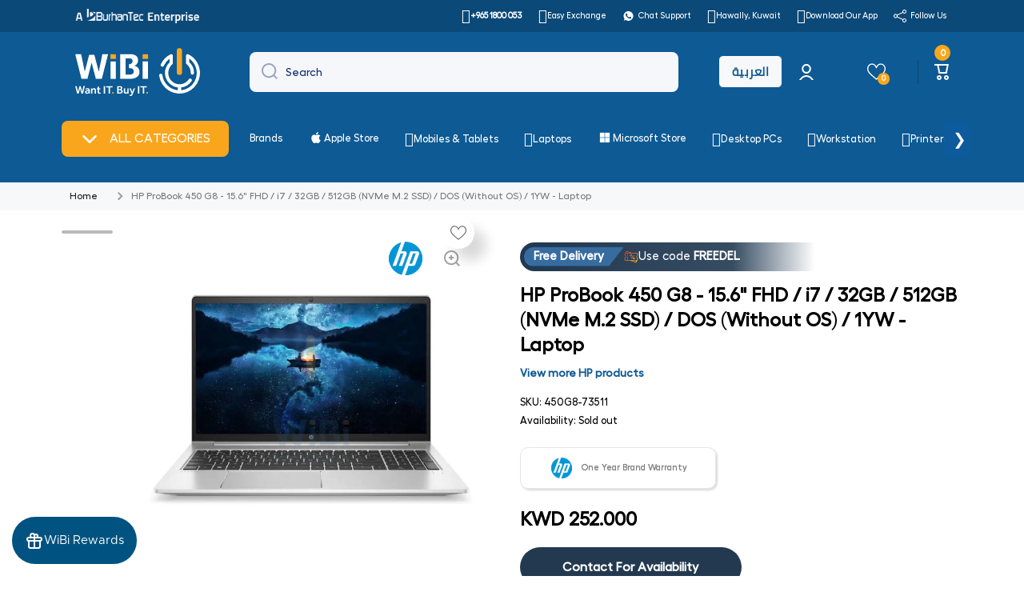

--- FILE ---
content_type: text/css
request_url: https://wibi.com.kw/cdn/shop/t/26/assets/base.css?v=64672196641641111111768471285
body_size: 8718
content:
@font-face{font-family:Hellix;src:url(/cdn/shop/files/Hellix-Medium.eot?v=1672907610);src:url(/cdn/shop/files/Hellix-Medium.eot?v=1672907610) format("embedded-opentype"),url(/cdn/shop/files/Hellix-Medium.woff2?v=1672907610) format("woff2"),url(/cdn/shop/files/Hellix-Medium.woff?v=1672907610) format("woff"),url(/cdn/shop/files/Hellix-Medium.ttf?v=1672907611) format("truetype");font-weight:400;font-style:normal}@font-face{font-family:Cairo;font-weight:400;font-style:normal;src:url(/cdn/shop/files/cairo-v10-arabic-regular.woff2?v=1700725148) format("woff2"),url(/cdn/shop/files/cairo-v10-arabic-regular.woff?v=1700725148) format("woff"),url(/cdn/shop/files/cairo-v10-arabic-regular.eot?v=1700725148) format("embedded-opentype"),url(/cdn/shop/files/cairo-v10-arabic-regular.ttf?v=1700725148) format("truetype")}:is(html,body,div,p,button,span,a,h1,h2,h3,h4,h5,h6):lang(ar){font-family:Cairo}html:lang(ar){direction:rtl}.link{font-family:var(--font-body-family);font-style:var(--font-body-style)}h1,h2,h3,h4,h5,h6,.h1,.h2,.h3,.h4,.h5,.h6{font-family:var(--font-heading-family);font-style:var(--font-heading-style);font-weight:var(--font-heading-weight);color:var(--color-base);--font-heading-line-height: 130%;line-height:var(--font-heading-line-height);word-break:break-word}.h1,.h2,.h3,.h4,.h5,.h6{margin:0}h1>a,h2>a,h3>a,h4>a,h5>a,h6>a,.h1>a,.h2>a,.h3>a,.h4>a,.h5>a,.h6>a{color:var(--color-base)}@media (min-width: 993px){h1,h2{--h-mt: var(--sections-top-spacing);--h-mb: 60px }}@media (max-width: 992px){h1,h2{--h-mt: var(--sections-top-spacing-mobile);--h-mb: 40px }}h1,.h1{font-size:calc(36px * var(--font-heading-scale))}h2,.h2{font-size:calc(30px * var(--font-heading-scale))}h1,h2{margin-top:var(--h-mt, 0);margin-bottom:var(--h-mb, 0)}h3,.h3{font-size:calc(24px * var(--font-heading-scale))}h4,.h4{font-size:calc(20px * var(--font-heading-scale))}h5,.h5{font-size:calc(16px * var(--font-heading-scale))}h6,.h6{font-size:calc(14px * var(--font-heading-scale))}h3,h4,h5,h6{--h-mt: 40px;--h-mb: 20px;margin-top:var(--h-mt);margin-bottom:var(--h-mb)}@media (max-width: 576px){.h1--mobile{font-size:calc(36px * var(--font-heading-scale))}.h2--mobile{font-size:calc(30px * var(--font-heading-scale))}.h3--mobile{font-size:calc(24px * var(--font-heading-scale))}.h4--mobile{font-size:calc(20px * var(--font-heading-scale))}}.body2{font-size:var(--font-body2-size);line-height:var(--font-body2-line-height);font-weight:var(--font-body-weight)}.body3{font-size:var(--font-body3-size);line-height:var(--font-body3-line-height)}strong,b,.strong{font-weight:var(--font-body-bold-weight)}form{margin:0}button,button:active,button:focus{outline:none;border:none}img{max-width:100%;vertical-align:middle}meta+img,p+img,p span img{max-width:100%;vertical-align:middle;margin:10px 0}input:focus,input:active{outline:none}input::placeholder,textarea::placeholder{font-family:var(--font-body-family);font-weight:var(--font-body-weight);color:var(--color-input-text)}input::-webkit-input-placeholder,textarea::-webkit-input-placeholder{color:var(--color-input-text)}input::-moz-placeholder,textarea::-moz-placeholder{color:var(--color-input-text)}a{color:var(--color-text-link);text-decoration:none;outline:0;transition:color var(--duration-medium) var(--animation-bezier)}a:hover,a.clear-underline{text-decoration:none}.unstyle-ul{list-style:none;margin:0;padding:0}p{margin:15px 0 0}.no-js:not(html),html.no-js .no-js-hidden{display:none!important}html.no-js .no-js:not(html){display:block!important}address{font-style:var(--font-body-style)}.color-base{color:var(--color-base)}.mb0{margin-bottom:0}.mb3{margin-bottom:3px}.mb5{margin-bottom:5px}.mb7{margin-bottom:7px}.mb9{margin-bottom:9px}.mb10{margin-bottom:var(--padding1)}.mb15{margin-bottom:15px}.mb20{margin-bottom:20px}.mb25{margin-bottom:25px}.mb30{margin-bottom:var(--padding3)}.mt0{margin-top:0}.mt3{margin-top:3px}.mt5{margin-top:5px}.mt10{margin-top:10px}.mt15{margin-top:15px}.mt18{margin-top:18px}.mt20{margin-top:20px}.mt30{margin-top:30px}.mt40{margin-top:var(--padding4)}.mt60{margin-top:var(--padding5)}.mb40{margin-bottom:var(--padding4)}.pt15{padding-top:15px}.subheading{color:var(--color-subheading);margin-bottom:20px}.heading--mb{margin-bottom:var(--padding5)}.el_mt_20{margin-top:calc(var(--padding2) * -1)}.el_mt_20>*{margin-top:var(--padding2)}.el_mt_30{margin-top:calc(var(--padding3) * -1)}.el_mt_30>*{margin-top:var(--padding3)}.el_mt_40{margin-top:calc(var(--padding4) * -1)}.el_mt_40>*{margin-top:var(--padding4)}.el_mt_60{margin-top:calc(var(--padding5) * -1)}.el_mt_60>*{margin-top:var(--padding5)}.self_mt_60{margin-top:var(--padding5)}@media (max-width: 992px){.heading--mb{margin-bottom:var(--padding4)}.el_mt_60,.self_mt_60{--padding5: var(--padding4)}}.same__mt-10>*:not(:first-child){margin-top:10px}.same__mt-10>:first-child{margin-top:0}.text-center{text-align:center!important}.text-left{text-align:left!important}.nomargin{margin:0}.mt--first-child-0>*:first-child{margin-top:0}.mb--last-child-0>*:last-child{margin-bottom:0}.text-uppercase{text-transform:uppercase!important}.justify-content-center{justify-content:center!important}.align-items-start{align-items:flex-start!important}.align-items-center{align-items:center!important}.align-items-end{align-items:flex-end!important}.align-self-center{align-self:center!important}.align-self-end{align-self:flex-end!important}.display-block{display:block}.display-flex{display:flex}.justify-content-between{justify-content:space-between}.position-relative{position:relative}.hidden,.hide{display:none!important}.body-bold-weight{font-weight:var(--font-body-bold-weight)}.visibility-hidden{visibility:hidden;display:none!important}.visibility-hidden:first-child+*:not(.visibility-hidden){margin-top:0}@media (min-width:577px){.justify-content-center--no-phone{justify-content:center!important}}.page-width,.page-wide{width:100%;max-width:calc(var(--page-width) + var(--page-padding)*2);margin-left:auto;margin-right:auto;padding-left:20px;padding-right:20px}.page-fullwidth{width:100%}@media (min-width:993px) and (max-width: 1440px){.page-width{max-width:unset;padding-left:70px;padding-right:70px}}@media (min-width:993px){.page-wide{width:100%;max-width:unset;margin-left:unset;margin-right:unset;padding-left:70px;padding-right:70px}}@media (min-width:577px) and (max-width: 992px){.page-width,.page-wide{padding-left:30px;padding-right:30px}}.grid{display:flex;flex-wrap:wrap;margin-right:calc(var(--page-padding) / -2);margin-left:calc(var(--page-padding) / -2)}[class*=col-]{position:relative;flex:0 0 auto;width:100%;padding-right:calc(var(--page-padding) / 2);padding-left:calc(var(--page-padding) / 2)}.col-12{max-width:100%}.col-10{max-width:83.333333%}.col-9{max-width:75%}.col-8{max-width:66.666666%}.col-7{max-width:58.333333%}.col-6{max-width:50%}.col-5{max-width:41.666666%}.col-4{max-width:33.333333%}.col-3{max-width:25%}.col-one_fifth{max-width:20%}.col-four_fifth{max-width:80%}.col-one_eight{max-width:12.5%}.col-2{max-width:16.666666%}.top-spacing-none{--sections-top-spacing-current: 0}.top-spacing-small{--sections-top-spacing-current: var(--sections-top-spacing--small);--sections-top-spacing-current-mobile: var(--sections-top-spacing--small-mobile)}.top-spacing-medium{--sections-top-spacing-current: var(--sections-top-spacing--medium);--sections-top-spacing-current-mobile: var(--sections-top-spacing--medium-mobile)}.top-spacing-normal{--sections-top-spacing-current: var(--sections-top-spacing);--sections-top-spacing-current-mobile: var(--sections-top-spacing-mobile)}[class*=top-spacing-]{margin-top:var(--sections-top-spacing-current)}@media (max-width:1440px){.col-lg-6{max-width:50%}}@media (max-width:1200px){.col-md-12{max-width:100%}.col-md-6{max-width:50%}.col-md-3{max-width:25%}.col-md-4{max-width:33.333333%}}@media (max-width:992px){[class*=top-spacing-]{margin-top:var(--sections-top-spacing-current-mobile)}.col-st-3{max-width:25%}.col-st-4{max-width:33.333333%}.col-st-6{max-width:50%}.col-st-8{max-width:66.666666%}.col-st-10{max-width:83.333333%}.col-st-12{max-width:100%}}@media (max-width:576px){.col-sp-6{max-width:50%}.col-sp-12{max-width:100%}}.border__radius,.image--radius img{border-radius:var(--radius)}.border__radius-top{border-top-left-radius:var(--radius);border-top-right-radius:var(--radius)}.scroll__vertical{overflow:hidden auto}.scroll__disabled{overflow:hidden}summary{cursor:pointer;list-style:none}summary::-webkit-details-marker{display:none}[style*=--aspect-ratio]{position:relative;overflow:hidden;-webkit-backface-visibility:hidden;-moz-backface-visibility:hidden;-webkit-transform:translate3d(0,0,0);-moz-transform:translate3d(0,0,0);width:100%}[style*=--aspect-ratio] img,[style*=--aspect-ratio].placeholder__svg--bg svg{backface-visibility:hidden;object-fit:cover;position:absolute;top:0;right:0;bottom:0;left:0;width:100%;height:100%}[style*=--aspect-ratio]:before{content:"";display:block;width:100%;height:0;padding-top:calc(100%/(0 + var(--aspect-ratio, 1 / 1)))}a.image-hover-scaling__image{display:block}@media (min-width: 993px){.image-hover-scaling-up{-webkit-transform:translate3d(0,0,0)}.image-hover-scaling-up .image-hover-scaling__image{--scale-image: 1.05;transition:transform var(--duration-medium) var(--zoom-animation-bezier);transform:scale(1)}.image-hover-scaling-up.image-hover-scaling-internal,.image-hover-scaling-up .image-hover-scaling-internal{overflow:hidden;-webkit-backface-visibility:hidden;-moz-backface-visibility:hidden;-webkit-transform:translate3d(0,0,0);-moz-transform:translate3d(0,0,0);border-radius:var(--radius)}.image-hover-scaling-up.image-hover-scaling-internal .image-hover-scaling__image,.image-hover-scaling-up .image-hover-scaling-internal .image-hover-scaling__image{transition:transform .2s ease;--scale-image: 1.1}.image-hover-scaling-up:hover .image-hover-scaling__image:not(.image-hover-scaling-up--disabled),.hover-area:hover .image-hover-scaling-up .image-hover-scaling__image:not(.image-hover-scaling-up--disabled){transform:scale(var(--scale-image))}}.image-hover-scaling-up.image-hover-scaling-internal.border__radius--circle,.image-hover-scaling-up .image-hover-scaling-internal.border__radius--circle,.border__radius--circle{border-radius:50%}.header__color-line{width:100%;height:5px;background:var(--color-base)}@media (max-width: 992px){[style*=--aspect-ratio-mobile]:before{--aspect-ratio: var(--aspect-ratio-mobile)}.header__color-line{display:none}}.badge__container{display:flex;flex-wrap:wrap;gap:4px;pointer-events:none}.badge__container:empty{display:none}.badge{display:inline-flex;border-radius:var(--radius-badge);background:var(--color-badge-1);color:var(--color-badge-1-text);font-family:var(--font-body-family);font-style:var(--font-body-style);font-size:var(--font-body2-size);line-height:var(--font-body2-line-height);font-weight:var(--font-body-bold-weight);padding:2px 10px;pointer-events:none;text-transform:initial}.badge--fixed{position:absolute;top:10px;left:10px;z-index:1}.badge--small{font-size:var(--font-body4-size);line-height:var(--font-body4-line-height);padding:1px 4px}.badge--featured{background:var(--color-badge-2);color:var(--color-badge-2-text)}.badge--sold_out{background:var(--color-badge-3);color:var(--color-badge-3-text)}.badge__menu__fixed{position:absolute;display:flex;flex-wrap:wrap;justify-content:flex-end;margin-top:0!important;gap:4px;top:6px;right:6px;z-index:1}*:not(.badge__menu__fixed)>.badge__menu{position:relative;top:-2px;margin-left:6px}.cart-count-bubble{display:flex;justify-content:center;align-items:center;color:var(--auto-text-color-accent);background:var(--color-accent);border-radius:50%}.cart-icon-bubble{display:flex}@media (min-width: 993px){.cart-count-bubble{position:absolute;bottom:calc(100% + 4px);font-size:12px;line-height:130%;width:20px;height:20px}.cart-count-bubble span{position:relative;top:1px}}@media (max-width: 992px){.cart-count-bubble{font-size:16px;line-height:130%;width:30px;height:30px}.cart-icon-bubble_hide-tablet{display:none}}.link{cursor:pointer;display:inline-flex;align-items:center;border:none;box-shadow:none;background-color:transparent;padding:0;margin:0;text-decoration:none}.link svg{flex:0 0 auto}.link:not(.link-only-svg) svg:first-child{margin-right:10px}.btn-small,.btn-medium{cursor:pointer;position:relative;display:inline-flex;align-items:center;text-align:left;color:var(--color-accent);font-weight:var(--font-button-weight);text-decoration:none}.btn-medium{--height: 2px;font-size:var(--font-body-size);line-height:var(--font-body-line-height)}.btn-medium--type-small{font-size:var(--font-body2-size);line-height:var(--font-body2-line-height)}.btn-small{--height: 1px;font-size:var(--font-body2-size);line-height:var(--font-body2-line-height)}.btn-small:before,.btn-medium:before,.btn-medium--icon>span:before{content:"";pointer-events:none;position:absolute;left:0;top:100%;width:100%;height:var(--height);background:var(--color-accent);transition:width var(--duration-medium) var(--animation-bezier)}.btn-medium--icon svg{max-width:20px;max-height:20px}.btn-medium--icon svg:last-child{margin-left:10px}.btn-medium--icon>span:before{width:0}.btn-medium.btn-medium--icon:before{content:unset}.btn-medium--icon>span{position:relative}.btn-medium:hover,.btn-small:hover{text-decoration:none}@media (min-width: 993px){.section-btn-small-container{position:absolute;margin-top:0;bottom:calc(100% + 20px);right:0;z-index:1;width:auto;padding:0}.grid>.section-btn-small-container{right:calc(var(--page-padding) / 2)}.hover-area:hover .btn-small:before,.btn-small:hover:before{width:0}.btn-medium:before{width:0}.btn-medium--icon svg{opacity:var(--opacity-icons);transition:opacity var(--duration-medium) var(--animation-bezier)}.btn-medium--icon:hover svg{opacity:1}.hover-area:hover .btn-medium:not(.hover-area--native):before,.btn-medium--icon:hover>span:before,.btn-medium:hover:before{width:100%}}@media (max-width: 992px){.btn-medium:after,.btn-small:after{content:"";position:absolute;display:block;top:-10px;left:-10px;width:calc(100% + 20px);height:calc(100% + 20px);border-radius:var(--radius-button)}.btn-medium:hover:after,.btn-small:hover:after{background:var(--mobile-focus-color)}}svg.theme-icon path,svg.theme-icon rect{fill:var(--color-base)}svg.placeholder-svg path{fill:rgba(var(--color-base-rgb),.3)}svg>*{transition:fill var(--duration-medium) var(--animation-bezier)}.btn{display:inline-flex;align-items:center;justify-content:center;text-align:center;font-family:var(--font-body-family);font-style:var(--font-body-style);font-weight:var(--font-button-weight);font-size:var(--font-body-size);line-height:var(--font-body-line-height);height:50px;background:var(--background);color:var(--color);border-radius:var(--radius-button);border:unset;padding-left:20px;padding-right:20px;width:auto;text-decoration:none;cursor:pointer}.btn svg path{fill:var(--fill)}.btn:hover{text-decoration:none}.btn_border{padding:0 20px;font-size:var(--font-body2-size);line-height:var(--font-body2-line-height);--background: transparent}@media (min-width: 993px){.btn_zoom{position:relative}.btn_zoom>*{z-index:1}.btn_zoom:before{content:"";display:block;position:absolute;top:0;left:0;width:100%;height:100%;border-radius:var(--radius-button);border:var(--border, unset);background:var(--background);z-index:0;transform:translateZ(0);transition:transform var(--duration-short) var(--zoom-animation-bezier),width var(--duration-short) var(--zoom-animation-bezier),height var(--duration-short) var(--zoom-animation-bezier)}.btn_border.btn_zoom:before{border:2px solid var(--color-lines-borders)}.btn_zoom:hover:before{--scale-button-on: 6px;transform:translate3d(-3px,-3px,0);width:calc(100% + var(--scale-button-on));height:calc(100% + var(--scale-button-on))}.btn_border:not(.btn_zoom){border:2px solid var(--color-lines-borders)}}@media (max-width: 992px){.btn_border{border:2px solid var(--color-lines-borders)}.btn_zoom:not(.btn_border){border:var(--border, unset)}}@media (max-width:576px){.btn{padding-left:13px;padding-right:5px}.btn-view{margin-left:-25px}}.btn svg{flex:0 0 auto}.btn-medium svg:not(:last-child),.btn svg:not(:last-child){margin-right:10px}.btn.only-child svg:not(:last-child){margin-right:0}.btn-medium svg:last-child:not(:only-child){margin-left:5px}.btn svg:last-child:not(:only-child){margin-left:10px}.btn-small[aria-disabled=true],.btn[aria-disabled=true]{cursor:not-allowed;opacity:.3;pointer-events:none}.animation-underline{display:inline-flex;position:relative;text-decoration:none}.animation-underline:before{content:"";position:absolute;width:0;height:2px;left:0;top:100%;background:var(--color-base);transition:width var(--duration-medium) var(--animation-bezier)}.animation-underline--thin:before{height:1px}.animation-underline--active:before{width:100%}@media (min-width: 993px){.hover-area:hover .animation-underline:not(.hover-area--native):before,.animation-underline:hover:before{text-decoration:none;width:100%}.hover-area:hover .animation-underline:not(.hover-area--native):hover:before{text-decoration:none;width:0}.hover-area:hover .animation-underline:not(.hover-area--native):after{content:"";position:absolute;width:100%;height:2px;left:0;top:100%;background:transparent}}.section-background--none{--section-background-spacing: 0}.section-background--xsmall{--section-background-spacing: 10px;--section-background-spacing-mobile: 10px;min-height:40px}.section-background--small{--section-background-spacing: var(--sections-top-spacing--small);--section-background-spacing-mobile: var(--sections-top-spacing--small-mobile)}.section-background--medium{--section-background-spacing: var(--sections-top-spacing--medium);--section-background-spacing-mobile: var(--sections-top-spacing--medium-mobile)}.section-background--normal{--section-background-spacing: var(--sections-top-spacing);--section-background-spacing-mobile: var(--sections-top-spacing-mobile)}.section-background{padding-top:var(--section-background-spacing, 100);padding-bottom:var(--section-background-spacing, 100);padding-left:var(--section-sides, 0);padding-right:var(--section-sides, 0);background:var(--color-section-background)}.page-width .section-background{--section-sides: 40px}.page-wide .section-background{--section-sides: 70px}@media (min-width:993px) and (max-width: 1440px){.page-width .section-background{--section-sides: 70px}}@media (min-width:993px){.page-wide .section-background{--section-sides: 70px}}@media (min-width:577px) and (max-width: 992px){[class*=page-wi] .section-background{--section-sides: 30px}}@media (max-width:576px){[class*=page-wi] .section-background{--section-sides: var(--page-padding)}}@media (max-width: 992px){.section-background{padding-top:var(--section-background-spacing-mobile, 80);padding-bottom:var(--section-background-spacing-mobile, 80)}}.placeholder__svg--bg{background:rgba(var(--color-base-rgb),.07)}.placeholder__svg--bg-none{background:#0000}.placeholder__svg--bg svg{display:flex;width:100%;height:auto}.w-full{width:100%}@media (max-width: 576px){.w-full-sp{width:100%}}blockquote{background:var(--color-secondary-background);border-radius:var(--radius);padding:40px;margin:40px 0}blockquote>:*{margin:20px 0 0}blockquote>:first-child{margin:0}@media (max-width: 546px){blockquote{padding:20px}}.shopify-challenge__message{margin-top:0;margin-bottom:30px;font-family:var(--font-heading-family);font-style:var(--font-heading-style);font-weight:var(--font-heading-weight);color:var(--color-base);font-size:20px;line-height:26px}.shopify-challenge__container .shopify-challenge__button{margin-top:30px}@media (min-width: 993px){.shopify-challenge__container{margin-top:200px;margin-bottom:200px}}@media (max-width: 992px){.shopify-challenge__container{margin-top:140px;margin-bottom:140px}}@media (max-width:576px){.shopify-challenge__container .shopify-challenge__button{width:calc(100% - 40px)}}table th{font-weight:var(--font-body-bold-weight)}table{border-spacing:0;width:100%}table h1,table h2,table h3,table h4,table h5,table h6{margin-top:0;margin-bottom:0}table tr:nth-child(odd){background:var(--color-secondary-background)}table tr th:first-child,table tr td:first-child{border-top-left-radius:var(--radius);border-bottom-left-radius:var(--radius);padding-left:15px}table tr th:last-child,table tr td:last-child{border-top-right-radius:var(--radius);border-bottom-right-radius:var(--radius);padding-right:15px}table tr td{padding-top:11px;padding-bottom:10px}table thead{text-align:left}.svg-icon--small svg{max-width:20px;max-height:20px}.svg-icon--normal svg{max-width:48px;max-height:48px}.color-accent-to-base{--color-accent: var(--color-base)}.overflow-hidden-mobile,.overflow-hidden-tablet,.overflow-hidden{overflow:hidden}.breadcrumb{margin-bottom:1px;background:#f7f8fa;color:#777}.breadcrumb li{display:inline-flex;flex-wrap:wrap;align-items:center}.breadcrumb li svg{opacity:var(--opacity-icons);margin-left:10px;margin-right:10px}@media (max-width: 600px){.breadcrumb li{display:contents;flex-wrap:wrap;align-items:center}}@media (max-width: 992px){.breadcrumb{margin-top:20px}.breadcrumb.breadcrumb--no-mt{margin-top:0}}.share-button__fallback{position:relative}.share-button__fallback input{text-overflow:ellipsis;padding-right:50px}.share-button__close,.share-button__copy{position:absolute;top:52%;right:0;transform:translateY(-50%);padding:0 20px;height:100%;background:transparent;z-index:1;cursor:pointer;opacity:var(--opacity-icons)}.share-button__close,.share-button__copy{opacity:1}.share-button__close:not(.hidden)+.share-button__copy,.share-button__close:not(.hidden)~.field input,.share-button__close:not(.hidden)~.field label{display:none}.share-button__close:not(.hidden)~.field .share-button__message{display:flex;align-items:center}.share-button{display:block;margin-top:var(--padding2);margin-bottom:var(--padding2)}html.no-js .share-button details{display:flex}.share-button details summary{display:inline-flex;width:max-content}.share-button__fallback{margin-top:var(--padding1)}a:empty,ul:empty,dl:empty,p:empty{display:none}.loading-overlay__spinner{width:20px;height:20px;display:inline-block}.spinner{animation:rotator 1.4s linear infinite}@keyframes rotator{0%{transform:rotate(0)}to{transform:rotate(270deg)}}.path{stroke-dasharray:280;stroke-dashoffset:0;transform-origin:center;stroke:var(--color-base);animation:dash 1.4s ease-in-out infinite}.btn .path{stroke:var(--fill)}@media screen and (forced-colors: active){.path{stroke:CanvasText}}@keyframes dash{0%{stroke-dashoffset:280}50%{stroke-dashoffset:75;transform:rotate(135deg)}to{stroke-dashoffset:280;transform:rotate(450deg)}}*:focus{outline:0;box-shadow:none}*:focus-visible:not(textarea):not(input):not(select){outline:.2rem solid rgba(var(--color-base-rgb),.3);outline-offset:.3rem}@media (max-width:992px){*:not(input):not(textarea):focus:not(select):focus:not(.predictive-search):focus{outline:0!important;box-shadow:none!important}}#cart-icon-bubble:focus-visible,drawer-inner.drawer__inner:focus-visible{outline:unset}.btn:focus,.btn:focus-visible,.btn.focused,.shopify-payment-button__button--unbranded:focus-visible,.shopify-payment-button [role=button]:focus-visible,.shopify-payment-button__button--unbranded:focus,.shopify-payment-button [role=button]:focus{outline:0;box-shadow:0 0 0 .3rem var(--color-body-background),0 0 0 .5rem rgba(var(--color-base-rgb),.3),0 0 .5rem .3rem rgba(var(--color-base-rgb),.3)}.skip-to-content-link:focus{z-index:9999;position:inherit;overflow:auto;clip:auto}.btn:focus:not(:focus-visible):not(.focused),.shopify-payment-button__button--unbranded:focus:not(:focus-visible):not(.focused),.shopify-payment-button [role=button]:focus:not(:focus-visible):not(.focused){outline:0;box-shadow:inherit}@media (max-width: 992px){.btn:not(.active-facets__button):hover{position:relative}.btn:not(.active-facets__button):hover:before{content:"";position:absolute;top:2px;left:2px;width:calc(100% - 4px);height:calc(100% - 4px);border:1px solid var(--color-body-background);border-radius:calc(var(--radius-button) - 2px)}}terms_and_condition-checkbox{display:flex;margin-top:var(--padding3)!important}terms_and_condition-checkbox:not(.checked)+*,terms_and_condition-checkbox:not(.checked)~.cart__dynamic-checkout-buttons{pointer-events:none;opacity:.3}terms_and_condition-checkbox .checkbox-input a{font-weight:var(--font-body-bold-weight)}terms_and_condition-checkbox .checkbox-input:hover span{cursor:default;font-weight:var(--font-body-weight)}.section__richtext__editor h1,.section__richtext__editor h2,.section__richtext__editor h3,.section__richtext__editor h4,.section__richtext__editor h5,.section__richtext__editor h6{margin:0}.section__richtext__editor ul,.section__richtext__editor ol{margin:0;padding:0 0 0 20px;max-width:max-content}.text-center .section__richtext__editor ul,.text-center .section__richtext__editor ol,.text-center.section__richtext__editor ul,.text-center.section__richtext__editor ol{margin-left:auto;margin-right:auto}.section__richtext__editor>*:not(:first-child){margin-top:15px}image-box{display:block}@font-face{font-family:wokiee_icons;src:url(/cdn/shop/files/wokiee_icons.eot?v=1700724852);src:url(/cdn/shop/files/wokiee_icons.eot?v=1700724852) format("embedded-opentype"),url(/cdn/shop/files/wokiee_icons.ttf?v=1700724852) format("truetype"),url(/cdn/shop/files/wokiee_icons.woff?v=1700724852) format("woff"),font-weight: normal;font-style:normal}[class^=icon-],[class*=" icon-"]{font-family:wokiee_icons!important;speak:none;font-style:normal;font-weight:400;font-variant:normal;text-transform:none;line-height:1;-webkit-font-smoothing:antialiased;-moz-osx-font-smoothing:grayscale}.icon-n-07:before{content:"\ea61"}.icon-n-02:before{content:"\ea5e"}.icon-n-05:before{content:"\ea5f"}.icon-n-06:before{content:"\ea60"}.icon-h-58:before{content:"\ea59"}.icon-h-59:before{content:"\ea5a"}.icon-h-60:before{content:"\ea5b"}.icon-h-61:before{content:"\ea5c"}.icon-h-62:before{content:"\ea5d"}.icon-e-01:before{content:"\e900"}.icon-e-02:before{content:"\e901"}.icon-e-03:before{content:"\e902"}.icon-e-04:before{content:"\e903"}.icon-e-05:before{content:"\e904"}.icon-e-06:before{content:"\e905"}.icon-e-07:before{content:"\e906"}.icon-e-08:before{content:"\e907"}.icon-e-09:before{content:"\e908"}.icon-e-10:before{content:"\e909"}.icon-e-11:before{content:"\e90a"}.icon-e-12:before{content:"\e90b"}.icon-e-13:before{content:"\e90c"}.icon-e-14:before{content:"\e90d"}.icon-e-15:before{content:"\e90e"}.icon-e-16:before{content:"\e90f"}.icon-e-17:before{content:"\e910"}.icon-e-18:before{content:"\e911"}.icon-e-19:before{content:"\e912"}.icon-e-20:before{content:"\e913"}.icon-e-21:before{content:"\e914"}.icon-e-22:before{content:"\e915"}.icon-e-23:before{content:"\e916"}.icon-e-24:before{content:"\e917"}.icon-e-25:before{content:"\e918"}.icon-e-26:before{content:"\e919"}.icon-e-27:before{content:"\e91a"}.icon-e-28:before{content:"\e91b"}.icon-e-29:before{content:"\e91c"}.icon-e-30:before{content:"\e91d"}.icon-e-31:before{content:"\e91e"}.icon-e-32:before{content:"\e91f"}.icon-e-33:before{content:"\e920"}.icon-e-34:before{content:"\e921"}.icon-e-35:before{content:"\e922"}.icon-e-36:before{content:"\e923"}.icon-e-37:before{content:"\e924"}.icon-e-38:before{content:"\e925"}.icon-e-39:before{content:"\e926"}.icon-e-40:before{content:"\e927"}.icon-e-41:before{content:"\e928"}.icon-e-42:before{content:"\e929"}.icon-e-43:before{content:"\e92a"}.icon-e-44:before{content:"\e92b"}.icon-e-45:before{content:"\e92c"}.icon-e-46:before{content:"\e92d"}.icon-e-47:before{content:"\e92e"}.icon-e-48:before{content:"\e92f"}.icon-e-49:before{content:"\e930"}.icon-e-50:before{content:"\e931"}.icon-e-51:before{content:"\e932"}.icon-e-52:before{content:"\e933"}.icon-e-53:before{content:"\e934"}.icon-e-54:before{content:"\e935"}.icon-e-55:before{content:"\e936"}.icon-e-56:before{content:"\e937"}.icon-e-57:before{content:"\e938"}.icon-e-58:before{content:"\e939"}.icon-e-59:before{content:"\e93a"}.icon-e-60:before{content:"\e93b"}.icon-e-61:before{content:"\e93c"}.icon-e-62:before{content:"\e93d"}.icon-e-63:before{content:"\e93e"}.icon-e-64:before{content:"\e93f"}.icon-e-65:before{content:"\e940"}.icon-e-66:before{content:"\e941"}.icon-e-67:before{content:"\e942"}.icon-e-68:before{content:"\e943"}.icon-e-69:before{content:"\e944"}.icon-e-70:before{content:"\e945"}.icon-e-71:before{content:"\e946"}.icon-e-72:before{content:"\e947"}.icon-e-73:before{content:"\e948"}.icon-e-74:before{content:"\e949"}.icon-e-75:before{content:"\e94a"}.icon-e-76:before{content:"\e94b"}.icon-e-77:before{content:"\e94c"}.icon-e-78:before{content:"\e94d"}.icon-e-79:before{content:"\e94e"}.icon-e-80:before{content:"\e94f"}.icon-e-81:before{content:"\e950"}.icon-e-82:before{content:"\e951"}.icon-e-83:before{content:"\e952"}.icon-e-84:before{content:"\e953"}.icon-e-85:before{content:"\e954"}.icon-e-86:before{content:"\e955"}.icon-e-87:before{content:"\e956"}.icon-e-88:before{content:"\e957"}.icon-e-89:before{content:"\e958"}.icon-e-90:before{content:"\e959"}.icon-e-91:before{content:"\e95a"}.icon-e-92:before{content:"\e95b"}.icon-e-93:before{content:"\e95c"}.icon-e-94:before{content:"\e95d"}.icon-e-95:before{content:"\e95e"}.icon-e-96:before{content:"\e95f"}.icon-f-01:before{content:"\e960"}.icon-f-02:before{content:"\e961"}.icon-f-03:before{content:"\e962"}.icon-f-04:before{content:"\e963"}.icon-f-05:before{content:"\e964"}.icon-f-06:before{content:"\e965"}.icon-f-07:before{content:"\e966"}.icon-f-08:before{content:"\e967"}.icon-f-09:before{content:"\e968"}.icon-f-10:before{content:"\e969"}.icon-f-11:before{content:"\e96a"}.icon-f-12:before{content:"\e96b"}.icon-f-13:before{content:"\e96c"}.icon-f-14:before{content:"\e96d"}.icon-f-15:before{content:"\e96e"}.icon-f-16:before{content:"\e96f"}.icon-f-17:before{content:"\e970"}.icon-f-18:before{content:"\e971"}.icon-f-19:before{content:"\e972"}.icon-f-20:before{content:"\e973"}.icon-f-21:before{content:"\e974"}.icon-f-22:before{content:"\e975"}.icon-f-23:before{content:"\e976"}.icon-f-24:before{content:"\e977"}.icon-f-25:before{content:"\e978"}.icon-f-26:before{content:"\e979"}.icon-f-27:before{content:"\e97a"}.icon-f-28:before{content:"\e97b"}.icon-f-29:before{content:"\e97c"}.icon-f-30:before{content:"\e97d"}.icon-f-31:before{content:"\e97e"}.icon-f-32:before{content:"\e97f"}.icon-f-33:before{content:"\e980"}.icon-f-34:before{content:"\e981"}.icon-f-35:before{content:"\e982"}.icon-f-36:before{content:"\e983"}.icon-f-37:before{content:"\e984"}.icon-f-38:before{content:"\e985"}.icon-f-39:before{content:"\e986"}.icon-f-40:before{content:"\e987"}.icon-f-41:before{content:"\e988"}.icon-f-42:before{content:"\e989"}.icon-f-43:before{content:"\e98a"}.icon-f-44:before{content:"\e98b"}.icon-f-45:before{content:"\e98c"}.icon-f-46:before{content:"\e98d"}.icon-f-47:before{content:"\e98e"}.icon-f-48:before{content:"\e98f"}.icon-f-49:before{content:"\e990"}.icon-f-50:before{content:"\e991"}.icon-f-51:before{content:"\e992"}.icon-f-52:before{content:"\e993"}.icon-f-53:before{content:"\e994"}.icon-f-54:before{content:"\e995"}.icon-f-55:before{content:"\e996"}.icon-f-56:before{content:"\e997"}.icon-f-57:before{content:"\e998"}.icon-f-58:before{content:"\e999"}.icon-f-59:before{content:"\e99a"}.icon-f-60:before{content:"\e99b"}.icon-f-61:before{content:"\e99c"}.icon-f-62:before{content:"\e99d"}.icon-f-63:before{content:"\e99e"}.icon-f-64:before{content:"\e99f"}.icon-f-65:before{content:"\e9a0"}.icon-f-66:before{content:"\e9a1"}.icon-f-67:before{content:"\e9a2"}.icon-f-68:before{content:"\e9a3"}.icon-f-69:before{content:"\e9a4"}.icon-f-70:before{content:"\e9a5"}.icon-f-71:before{content:"\e9a6"}.icon-f-72:before{content:"\e9a7"}.icon-f-73:before{content:"\e9a8"}.icon-f-74:before{content:"\e9a9"}.icon-f-75:before{content:"\e9aa"}.icon-f-76:before{content:"\e9ab"}.icon-f-77:before{content:"\e9ac"}.icon-f-78:before{content:"\e9ad"}.icon-f-79:before{content:"\e9ae"}.icon-f-80:before{content:"\e9af"}.icon-f-81:before{content:"\e9b0"}.icon-f-82:before{content:"\e9b1"}.icon-f-83:before{content:"\e9b2"}.icon-f-84:before{content:"\e9b3"}.icon-f-85:before{content:"\e9b4"}.icon-f-86:before{content:"\e9b5"}.icon-f-87:before{content:"\e9b6"}.icon-f-88:before{content:"\e9b7"}.icon-f-89:before{content:"\e9b8"}.icon-f-90:before{content:"\e9b9"}.icon-f-91:before{content:"\e9ba"}.icon-f-92:before{content:"\e9bb"}.icon-f-93:before{content:"\e9bc"}.icon-f-94:before{content:"\e9bd"}.icon-f-95:before{content:"\e9be"}.icon-f-96:before{content:"\e9bf"}.icon-g-01:before{content:"\e9c0"}.icon-g-02:before{content:"\e9c1"}.icon-g-03:before{content:"\e9c2"}.icon-g-04:before{content:"\e9c3"}.icon-g-05:before{content:"\e9c4"}.icon-g-06:before{content:"\e9c5"}.icon-g-07:before{content:"\e9c6"}.icon-g-08:before{content:"\e9c7"}.icon-g-09:before{content:"\e9c8"}.icon-g-10:before{content:"\e9c9"}.icon-g-11:before{content:"\e9ca"}.icon-g-12:before{content:"\e9cb"}.icon-g-13:before{content:"\e9cc"}.icon-g-14:before{content:"\e9cd"}.icon-g-15:before{content:"\e9ce"}.icon-g-16:before{content:"\e9cf"}.icon-g-17:before{content:"\e9d0"}.icon-g-18:before{content:"\e9d1"}.icon-g-19:before{content:"\e9d2"}.icon-g-20:before{content:"\e9d3"}.icon-g-21:before{content:"\e9d4"}.icon-g-22:before{content:"\e9d5"}.icon-g-23:before{content:"\e9d6"}.icon-g-24:before{content:"\e9d7"}.icon-g-25:before{content:"\e9d8"}.icon-g-26:before{content:"\e9d9"}.icon-g-27:before{content:"\e9da"}.icon-g-28:before{content:"\e9db"}.icon-g-29:before{content:"\e9dc"}.icon-g-30:before{content:"\e9dd"}.icon-g-31:before{content:"\e9de"}.icon-g-32:before{content:"\e9df"}.icon-g-33:before{content:"\e9e0"}.icon-g-34:before{content:"\e9e1"}.icon-g-35:before{content:"\e9e2"}.icon-g-36:before{content:"\e9e3"}.icon-g-37:before{content:"\e9e4"}.icon-g-38:before{content:"\e9e5"}.icon-g-39:before{content:"\e9e6"}.icon-g-40:before{content:"\e9e7"}.icon-g-41:before{content:"\e9e8"}.icon-g-42:before{content:"\e9e9"}.icon-g-43:before{content:"\e9ea"}.icon-g-44:before{content:"\e9eb"}.icon-g-45:before{content:"\e9ec"}.icon-g-46:before{content:"\e9ed"}.icon-g-47:before{content:"\e9ee"}.icon-g-48:before{content:"\e9ef"}.icon-g-49:before{content:"\e9f0"}.icon-g-50:before{content:"\e9f1"}.icon-g-51:before{content:"\e9f2"}.icon-g-52:before{content:"\e9f3"}.icon-g-53:before{content:"\e9f4"}.icon-g-54:before{content:"\e9f5"}.icon-g-55:before{content:"\e9f6"}.icon-g-56:before{content:"\e9f7"}.icon-g-57:before{content:"\e9f8"}.icon-g-58:before{content:"\e9f9"}.icon-g-59:before{content:"\e9fa"}.icon-g-60:before{content:"\e9fb"}.icon-g-61:before{content:"\e9fc"}.icon-g-62:before{content:"\e9fd"}.icon-g-63:before{content:"\e9fe"}.icon-g-64:before{content:"\e9ff"}.icon-g-65:before{content:"\ea00"}.icon-g-66:before{content:"\ea01"}.icon-g-67:before{content:"\ea02"}.icon-g-68:before{content:"\ea03"}.icon-g-69:before{content:"\ea04"}.icon-g-70:before{content:"\ea05"}.icon-g-71:before{content:"\ea06"}.icon-g-72:before{content:"\ea07"}.icon-g-73:before{content:"\ea08"}.icon-g-74:before{content:"\ea09"}.icon-g-75:before{content:"\ea0a"}.icon-g-76:before{content:"\ea0b"}.icon-g-77:before{content:"\ea0c"}.icon-g-78:before{content:"\ea0d"}.icon-g-79:before{content:"\ea0e"}.icon-g-80:before{content:"\ea0f"}.icon-g-81:before{content:"\ea10"}.icon-g-82:before{content:"\ea11"}.icon-g-83:before{content:"\ea12"}.icon-g-84:before{content:"\ea13"}.icon-g-85:before{content:"\ea14"}.icon-g-86:before{content:"\ea15"}.icon-g-87:before{content:"\ea16"}.icon-g-88:before{content:"\ea17"}.icon-g-89:before{content:"\ea18"}.icon-g-90:before{content:"\ea19"}.icon-g-91:before{content:"\ea1a"}.icon-g-92:before{content:"\ea1b"}.icon-g-93:before{content:"\ea1c"}.icon-g-94:before{content:"\ea1d"}.icon-g-95:before{content:"\ea1e"}.icon-g-96:before{content:"\ea1f"}.icon-h-01:before{content:"\ea20"}.icon-h-02:before{content:"\ea21"}.icon-h-03:before{content:"\ea22"}.icon-h-04:before{content:"\ea23"}.icon-h-05:before{content:"\ea24"}.icon-h-06:before{content:"\ea25"}.icon-h-07:before{content:"\ea26"}.icon-h-08:before{content:"\ea27"}.icon-h-09:before{content:"\ea28"}.icon-h-10:before{content:"\ea29"}.icon-h-11:before{content:"\ea2a"}.icon-h-12:before{content:"\ea2b"}.icon-h-13:before{content:"\ea2c"}.icon-h-14:before{content:"\ea2d"}.icon-h-15:before{content:"\ea2e"}.icon-h-16:before{content:"\ea2f"}.icon-h-17:before{content:"\ea30"}.icon-h-18:before{content:"\ea31"}.icon-h-19:before{content:"\ea32"}.icon-h-20:before{content:"\ea33"}.icon-h-21:before{content:"\ea34"}.icon-h-22:before{content:"\ea35"}.icon-h-23:before{content:"\ea36"}.icon-h-24:before{content:"\ea37"}.icon-h-25:before{content:"\ea38"}.icon-h-26:before{content:"\ea39"}.icon-h-27:before{content:"\ea3a"}.icon-h-28:before{content:"\ea3b"}.icon-h-29:before{content:"\ea3c"}.icon-h-30:before{content:"\ea3d"}.icon-h-31:before{content:"\ea3e"}.icon-h-32:before{content:"\ea3f"}.icon-h-33:before{content:"\ea40"}.icon-h-34:before{content:"\ea41"}.icon-h-35:before{content:"\ea42"}.icon-h-36:before{content:"\ea43"}.icon-h-37:before{content:"\ea44"}.icon-h-38:before{content:"\ea45"}.icon-h-39:before{content:"\ea46"}.icon-h-40:before{content:"\ea47"}.icon-h-41:before{content:"\ea48"}.icon-h-42:before{content:"\ea49"}.icon-h-43:before{content:"\ea4a"}.icon-h-44:before{content:"\ea4b"}.icon-h-45:before{content:"\ea4c"}.icon-h-46:before{content:"\ea4d"}.icon-h-47:before{content:"\ea4e"}.icon-h-48:before{content:"\ea4f"}.icon-h-49:before{content:"\ea50"}.icon-h-50:before{content:"\ea51"}.icon-h-51:before{content:"\ea52"}.icon-h-52:before{content:"\ea53"}.icon-h-53:before{content:"\ea54"}.icon-h-54:before{content:"\ea55"}.icon-h-55:before{content:"\ea56"}.icon-h-56:before{content:"\ea57"}.icon-h-57:before{content:"\ea58"}.header__icons svg.theme-icon path,.header__icons svg.theme-icon rect{fill:#fff}.drawer__icon-menu svg.theme-icon path,.drawer__icon-menu svg.theme-icon rect{fill:#fff}*,*:before,*:after{box-sizing:border-box}.menu-drawer__menu-item{padding:14px 0;margin:4px}a.menu-drawer__menu-item.h5{padding:15px 0}.vertical-menu-item{padding:10px!important;margin:5px!important}.vertical-menu--hover:hover .vertical-menu-item{color:#fff!important}a.submenu__item.megamenu-item.h5.text-uppercase{font-weight:600}div#ticker-sections--15788682674382__5f9bb7f2-79fd-4255-aa4a-e9da61477239 p{font-size:smaller!important}#ticker-sections--15788682674382__5f9bb7f2-79fd-4255-aa4a-e9da61477239{--color-section-background: #faa61c;display:flex;align-items:center;padding:0}#ticker-sections--15788682674382__5f9bb7f2-79fd-4255-aa4a-e9da61477239 .section-background--xsmall{min-height:35px}.jdgm-rev__title,.jdgm-rev__author{text-transform:capitalize}.jdgm-row-extra{line-height:1}.jdgm-row-profile{display:flex;align-items:center}.jdgm-rev-widg__title{font-size:200%!important;padding-bottom:10px!important;margin-top:15px!important}#judgeme_all_reviews_page{margin-top:30px}.jdgm-qa-badge__icon{font-family:JudgemeIcons!important}.jdgm-star{font-family:JudgemeStar!important}.jdgm-prev-badge:lang(ar){direction:ltr;text-align:right}.jdgm-all-reviews__header:lang(ar){direction:ltr}.jdgm-rev__share-btn:lang(ar),.jdgm-rev__thumb-btn:lang(ar){font-family:JudgemeIcons!important}.jdgm-btn--solid,input[type=submit].jdgm-btn--solid{color:#fff!important}.jdgm-prev-badge__text{margin-left:7px!important}@media only screen and (min-width: 868px){.jdgm-qa-badge *{vertical-align:baseline!important}}.jdgm-prev-badge{padding:7px 0 3px!important}.jdgm-row-stars:lang(ar){direction:ltr}.warranty-assurance{display:flex;align-items:center;justify-content:center}.gt-switch{cursor:pointer}button.gt-switch{border:1px solid #0d5a94;font-weight:600;padding:5px 16px;border-radius:6px;background:#f7f8fa;color:#0d5a94;font-family:Cairo;font-size:15px;letter-spacing:.03em}#gtranslate_wrapper{display:none!important}@media screen and (max-width: 600px){button.gt-switch{border:1px solid #0d5a94;font-weight:600;padding:4px 12px;border-radius:6px;background:#f7f8fa;color:#0d5a94;font-family:Cairo;font-size:14px;letter-spacing:.03em}}recently-viewed-products .h5{color:#faa61c;font-weight:700}.product-card__heading{-webkit-user-select:none;user-select:none;-webkit-user-drag:none;overflow:hidden;text-overflow:ellipsis;display:-webkit-box!important;-webkit-line-clamp:2;-webkit-box-orient:vertical}.nav-apple{width:14px!important;margin:0 3px;filter:invert(1);padding-bottom:1px}@media (max-width: 1024px){.nav-apple{filter:none;display:inline!important}}.nav-item-offer{border-radius:7px;padding:7px 11px 7px 7px;background-repeat:round;margin:-10px 0;color:#fff;display:flex;align-items:center;box-shadow:#00000029 0 1px 4px}.menu--animation-underline .list-menu__item>span{display:flex;align-items:center}.menu--animation-underline .list-menu__item>span:hover{color:#faa61c;transition:.2s}.menu--animation-underline .list-menu__item>span:before{background:none!important}a.menu-drawer__menu-item.h5.menu-drawer__menu-item--active,a.menu-drawer__menu-item.h5{font-weight:700}[class*=submenu-design__] .submenu__item{flex-direction:column-reverse;align-items:normal!important}a.submenu__item.megamenu-item.h5.text-uppercase span{margin-top:5px}div.snize-voice-search-trigger{right:12px!important}div.snize-voice-search-trigger:lang(ar){left:12px!important;right:unset!important}.weglot-container.wg-default{display:none}.breadcrumb .unstyle-ul{-webkit-user-select:none;user-select:none;-webkit-user-drag:none;overflow:hidden;text-overflow:ellipsis;display:-webkit-box!important;-webkit-line-clamp:1;-webkit-box-orient:vertical}.vertical-menu__button{height:45px!important}a.submenu__item.megamenu-item.h5.text-uppercase span{margin-top:10px;text-decoration:none;font-weight:600;text-transform:none;font-size:.8vw;line-height:1.3}.submenu-design__megamenu .grid>div{margin-top:5px;margin-bottom:5px}.header__heading-logo--svg{--max-height: none !important}li.submenu-container.submenu--megamenu.vertical-menu--hover:hover img.menu-icon-image{filter:invert(1);transition:.2s}.vertical-menu--hover:hover .vertical-menu-item>svg path{fill:#fff!important}@media only screen and (min-width: 600px){.view-all-cat-menu{font-size:20px}.view-all{color:#faa61c;text-decoration:none;display:inline-block;font-size:15px;font-weight:700;cursor:pointer;margin-top:20px}.view-all-cat-menu svg:lang(ar){transform:rotate(180deg)}.view-all:hover{color:#2879fe}}.promo-tag:lang(ar){left:2%}.vertical-menu:lang(ar){text-align:right}.vertical-menu: i:lang(ar){float:left}#shopify-section-product-template:lang(ar){direction:rtl}div.snize div.snize-filters-sidebar:lang(ar){float:right}.cbb-frequently-bought-container:lang(ar){text-align:right!important}.cbb-frequently-bought-selector-list:lang(ar){padding:0}.cbb-frequently-bought-title:lang(ar){text-align:right!important}.cbb-frequently-bought-products:lang(ar){float:right!important;direction:ltr!important}#ccs-logos:lang(ar){right:15%}.snize-ac-results.snize-ac-results-mobile .snize-mobile-top-panel button.snize-close-button-arrow:lang(ar){margin-right:15px}.footer-call:lang(ar){border-right:1px solid #e9e7e7;border-left:0}.kangaroo-product-offer:lang(ar){float:unset!important}.kangaroo-widget:lang(ar){right:auto!important;left:15px!important}@media (max-width: 576px){.cbb-frequently-bought-total-price-box{font-size:unset!important}}div.snize#snize_results.snize-mobile-design li.snize-product .snize-price-list .snize-price{font-size:15px}#snize_results.snize-mobile-design.snize-new-version li.snize-product .snize-price-list .snize-discounted-price{font-size:13px}.english-switcher:lang(en){display:none!important}.arabic-switcher:lang(ar){display:none!important}@media (max-width: 576px){button.footer_subscribe_btn{padding:0 10px}#shopify-section-sections--15788682739918__footer .footer-block:nth-child(1){margin-top:10px}}.sm-similar-products-price{margin-top:-15px}.vertical-menu .submenu-container.submenu--megamenu:hover .submenu-design__megamenu{height:697px}vertical-menu>nav>ul>li:nth-child(3)>div{top:-45px!important}vertical-menu>nav>ul>li:nth-child(4)>div{top:-93px!important}vertical-menu>nav>ul>li:nth-child(5)>div{top:-143px!important}vertical-menu>nav>ul>li:nth-child(6)>div{top:-185px!important}vertical-menu>nav>ul>li:nth-child(7)>div{top:-230px!important}vertical-menu>nav>ul>li:nth-child(8)>div{top:-275px!important}vertical-menu>nav>ul>li:nth-child(9)>div{top:-320px!important}vertical-menu>nav>ul>li:nth-child(10)>div{top:-370px!important}vertical-menu>nav>ul>li:nth-child(11)>div{top:-415px!important}vertical-menu>nav>ul>li:nth-child(12)>div{top:-460px!important}vertical-menu>nav>ul>li:nth-child(13)>div{top:-505px!important}vertical-menu>nav>ul>li:nth-child(14)>div{top:-550px!important}vertical-menu>nav>ul>li:nth-child(15)>div{top:-600px!important}vertical-menu>nav>ul>li:nth-child(16)>div{top:-600px!important}vertical-menu>nav>ul>li:nth-child(17)>div{top:-600px!important}vertical-menu>nav>ul>li:nth-child(18)>div{top:-620px!important}section#shopify-section-sections--15788682739918__28a244c2-e944-4062-ad3f-b0d943926537{margin-top:30px}.kangaroo-widget{z-index:3!important}#wa-widget-send-button{z-index:16!important}[data-slider]{direction:ltr}.__pf [style*=--s-xs]{margin-right:0;margin-left:0}@media only screen and (max-width: 820px){.drawer__content-pad{display:flex;flex-direction:column}nav.menu-drawer__navigation{margin-top:35px;order:2}a.body2.strong.link.w-full.drawer__icon-account.a--remove-hover-underline.color-base{font-size:15px;order:1}}li.submenu-container.vertical-menu--hover:first-child{display:none}@media only screen and (max-width: 820px){nav:nth-child(2){display:none}#ew-btn-kr{bottom:50px!important}}.account-removal-request{color:red;font-size:small;font-weight:400}.pwpc-error-msg-kr{color:#eee!important}.vertical-menu .submenu-container.submenu--megamenu:nth-child(2){display:none}@media only screen and (max-width: 992px){div.drawer__container>div>div>nav:nth-child(1)>ul>li:nth-child(2){display:none}}#bcpo .bcpo-front-button-option:checked+.bcpo-front-button-label{border:1px solid #213951!important;background:#213951!important;color:#fff!important;border-radius:100px!important}#bcpo .bcpo-title{color:#111!important;margin-right:5px!important;font-size:13px!important;text-transform:uppercase}span.bcpo-value{font-size:13px!important;font-weight:700!important}#bcpo .bcpo-buttons label.bcpo-front-button-label,#bcpo button.bcpo-front-button-label{border-radius:100px!important}#bcpo .bcpo-price-addons{display:none!important}span.styles__containerPortal--c9f84:lang(ar){justify-content:flex-end}@media (max-width: 576px){.sticky-cart-button__form .sticky-cart-button{padding-left:15px;padding-right:15px;margin-right:15px}.sticky-cart-button__form .sticky-cart-button:lang(ar){padding-left:0;padding-right:0}.sticky-cart-button__form:lang(ar){flex:0 0 auto;margin-left:15px;margin-right:auto}}@media (max-width: 768px){#snize-search-results-grid-mode div.snize-product-label.down-right{bottom:187px!important}.snize-new-version div.snize-main-panel-dropdown span:lang(ar){margin-left:10px}}.product-card__image-holder{filter:invert(3%)}.col-sp-6.col-md-4.col-2.slider__slide{background-color:#f7f7f7;margin:5px;padding:25px;border-radius:10px}.mt5.body2{display:-webkit-box;font-weight:600;position:relative;top:8px}.price.mt5{margin-left:10px}.price__regular.body2{color:gray}recently-viewed-products .h5{color:#000;font-weight:700}p.mt0.product-card__meta.clear-underline{margin-right:160px}a.product-card__heading{font-weight:600;top:8px;font-size:small}recently-viewed-products .h5{color:#000}@media (min-width: 768px) and (max-width: 1100px){.h5.link.vertical-menu__button.btn--secondary span{font-size:12px}}#shopify-section-sections--15788682674382__ef0b8837-3a80-4716-80c5-21008830c1e5 .tt-box-info.col-10{border:none}@media only screen and (max-width: 600px){.launcher-flex-kr{padding:5px!important}.balance-wrapper-kr{padding:0!important}#ew-btn-kr{top:88.5%!important}}button#CartDrawer-Checkout{display:none}@media (min-width: 993px){div#shopify-section-template--15788681822414__blocks_FN3DLQ{padding-left:6%;padding-right:6%}}div#shopify-section-template--15788681822414__blocks_FN3DLQ{padding-left:6%;padding-right:6%}button.nav.next.swiper-button-disabled.swiper-button-lock,button.nav.prev.swiper-button-disabled.swiper-button-lock{display:block!important}.mo-widget-cart-wrapper{font-family:Arial,sans-serif;margin:auto;padding:22px;text-align:center;border-radius:16px;color:#fff;background:url(/cdn/shop/files/Background_2.jpg?v=1764750669) no-repeat center/cover;border:2px solid #e4b464}@media (max-width: 600px){.mo-widget-cart-wrapper{background:url(/cdn/shop/files/Background_2.jpg?v=1764750669) no-repeat center/cover}}.mo-widget-cart-wrapper-title{font-size:30px;font-weight:700;margin-bottom:4px;letter-spacing:.3px}.mo-widget-cart-wrapper-subtext{font-size:20px;opacity:.9;margin-bottom:30px;line-height:1.35}.mo-widget-cart-wrapper-cart-box{box-shadow:0 6px 15px #0000001a;padding:5px;border-radius:125px;color:#000;background:linear-gradient(323deg,#1b4f72,#f5b041)}.mo-widget-cart-wrapper-product-title{font-size:30px;font-weight:700;margin:20px 20px 5px;overflow:hidden;text-overflow:ellipsis;display:-webkit-box;-webkit-line-clamp:1;-webkit-box-orient:vertical}.mo-widget-cart-wrapper-product-subtext{font-size:20px;color:#555;margin-bottom:15px}.mo-widget-cart-wrapper-qty-tag{padding:8px 25px;box-shadow:0 6px 10px #00000059;margin:auto auto 14px;display:inline-block;background:linear-gradient(95deg,#235c91,#ffb629);color:#fff;font-weight:700;letter-spacing:1.1px;font-size:16px}.mo-widget-cart-wrapper-product-row{margin:20px 0 0 80px}.mo-widget-cart-wrapper-product-img{width:170px;max-width:45%}.mo-widget-cart-wrapper-cart-icon{position:absolute;top:58%;transform:translateY(-50%);margin-left:65px;width:155px!important;max-width:50%!important;object-fit:contain}.mo-widget-cart-wrapper-price{font-size:22px;font-weight:700;margin-bottom:20px;letter-spacing:1px}span.mo-widget-cart-wrapper-price-value{border-bottom:1px solid #000}.mo-widget-cart-wrapper-btn-checkout{position:absolute;top:100%;display:inline-block;padding:12px 22px;background:#316da3;color:#fff;text-decoration:none;font-weight:700;text-transform:uppercase;letter-spacing:.4px;transform:translateY(-50%);font-size:25px;left:30%;box-shadow:0 10px 25px #00000059,0 4px 10px #00000040}.mo-widget-cart-wrapper-slider{position:relative;width:100%;max-width:800px;min-height:360px;margin:25px auto 40px}.slides{position:relative;width:100%;min-height:360px;background:#fff;border-radius:122px}.slide{position:absolute;top:0;right:0;bottom:0;left:0;opacity:0;pointer-events:none;transition:opacity .5s ease,transform .5s ease}.slide.active{opacity:1;pointer-events:auto;position:relative}@media (max-width: 480px){.mo-widget-cart-wrapper-title{font-size:22px}.mo-widget-cart-wrapper-product-img{width:150px}.mo-widget-cart-wrapper-cart-icon{width:120px}.mo-widget-cart-wrapper-price{font-size:19px}}
/*# sourceMappingURL=/cdn/shop/t/26/assets/base.css.map?v=64672196641641111111768471285 */


--- FILE ---
content_type: text/css
request_url: https://wibi.com.kw/cdn/shop/t/26/assets/promotag-style.css?v=151524104163034385101768804847
body_size: 2216
content:
.image-br-sticker{position:absolute;top:-1%;right:53px;z-index:+5;width:80px;height:80px;background-size:80px!important}.image-br-sticker:lang(ar){top:unset;right:113px}@media only screen and (max-width: 600px){.image-br-sticker{position:absolute;right:15px;z-index:+5;width:80px;height:80px;background-size:80px!important;top:-7%}.image-br-sticker:lang(ar){right:auto}}.promo-tag.perc-off{display:flex;align-items:center;width:auto;height:32px;background-color:#fc6565;-webkit-border-radius:3px 4px 4px 3px;-moz-border-radius:3px 4px 4px 3px;border-radius:4px 3px 3px 4px;border-right:1px solid #fc6565;margin-left:19px;color:#fff;font-weight:600;font-size:14px;padding:0 8px}.promo-tag.perc-off:before{content:"";position:absolute;display:block;right:-19px;width:0;height:0;border-top:16px solid transparent;border-bottom:16px solid transparent;border-left:19px solid #fc6565}.promo-tag.perc-off:after{content:"";background-color:#fff;border-radius:50%;width:5px;height:5px;display:block;position:absolute;right:-7px;top:14px}.promo-tag.perc-off:lang(ar){margin-left:0;left:7%}.promo-tag{position:absolute;top:0%;left:18%;z-index:+5;width:140px;height:140px;background-size:140px!important}.tt-label-new{display:none!important}.tt-label-location .promo-tag{background-size:110px!important}.promo-tag:lang(ar){left:2%}@media (max-width: 575px){.promo-tag{top:0;left:2%;width:110px;height:110px;background-size:110px!important}}.free-gift{background:url(//wibi.com.kw/cdn/shop/t/26/assets/free-gift-tag.png?v=34687647819170470171700997468) no-repeat}.free-gift:lang(ar){background:url(//wibi.com.kw/cdn/shop/t/26/assets/ar-free-gift-tag.png?v=135735) no-repeat}.ten-kd-cash-back{background:url(//wibi.com.kw/cdn/shop/t/26/assets/ten-kd-cash-back.png?v=139675524438200587271705218910) no-repeat}.ten-kd-cash-back:lang(ar){background:url(//wibi.com.kw/cdn/shop/t/26/assets/ar-ten-kd-cash-back.png?v=135735) no-repeat}.free-delivery{background:url(//wibi.com.kw/cdn/shop/t/26/assets/free-delivery.png?v=155883019588410663171701000775) no-repeat}.free-delivery:lang(ar){background:url(//wibi.com.kw/cdn/shop/t/26/assets/ar-free-delivery.png?v=135735) no-repeat}.pack-of-3{background:url(//wibi.com.kw/cdn/shop/t/26/assets/pack-of-3.png?v=58936326637646778641701000951) no-repeat}.pack-of-3:lang(ar){background:url(//wibi.com.kw/cdn/shop/t/26/assets/ar-pack-of-3.png?v=135735) no-repeat}.windows-10-pro{background:url(//wibi.com.kw/cdn/shop/t/26/assets/windows-10-pro.png?v=64376934355070905541701001060) no-repeat}.windows-10-pro:lang(ar){background:url(//wibi.com.kw/cdn/shop/t/26/assets/ar-windows-10-pro.png?v=135735) no-repeat}.thirty-kd-cash-back{background:url(//wibi.com.kw/cdn/shop/t/26/assets/thirty-kd-cash-back.png?v=50895676198643788601701001161) no-repeat}.thirty-kd-cash-back:lang(ar){background:url(//wibi.com.kw/cdn/shop/t/26/assets/ar-thirty-kd-cash-back.png?v=135735) no-repeat}.five-kd-cash-back{background:url(//wibi.com.kw/cdn/shop/t/26/assets/five-kd-cash-back.png?v=114544884235963524961701001293) no-repeat}.five-kd-cash-back:lang(ar){background:url(//wibi.com.kw/cdn/shop/t/26/assets/ar-five-kd-cash-back.png?v=135735) no-repeat}.flat-5-kd-off{background:url(//wibi.com.kw/cdn/shop/t/26/assets/flat-5-kd-off.png?v=42862935865595416951705218672) no-repeat}.flat-5-kd-off:lang(ar){background:url(//wibi.com.kw/cdn/shop/t/26/assets/ar-flat-5-kd-off.png?v=149410961542569688671701001418) no-repeat}.flat-10-kd-off{background:url(//wibi.com.kw/cdn/shop/t/26/assets/flat-10-kd-off.png?v=23194420733600537611705218667) no-repeat}.flat-10-kd-off:lang(ar){background:url(//wibi.com.kw/cdn/shop/t/26/assets/ar-flat-10-kd-off.png?v=25368825327820745731701001542) no-repeat}.flat-15-kd-off{background:url(//wibi.com.kw/cdn/shop/t/26/assets/flat-15-kd-off.png?v=59026849610451306921705218669) no-repeat}.flat-15-kd-off:lang(ar){background:url(//wibi.com.kw/cdn/shop/t/26/assets/ar-flat-15-kd-off.png?v=31294907139642943731701003884) no-repeat}.flat-20-kd-off{background:url(//wibi.com.kw/cdn/shop/t/26/assets/flat-20-kd-off.png?v=62479972744892136961701004078) no-repeat}.flat-20-kd-off:lang(ar){background:url(//wibi.com.kw/cdn/shop/t/26/assets/ar-flat-20-kd-off.png?v=48135726030917171151701003942) no-repeat}.flat-25-kd-off{background:url(//wibi.com.kw/cdn/shop/t/26/assets/flat-25-kd-off.png?v=107990000615662405081705218671) no-repeat}.flat-25-kd-off:lang(ar){background:url(//wibi.com.kw/cdn/shop/t/26/assets/ar-flat-25-kd-off.png?v=3682646179596796071701004179) no-repeat}.flat-30-kd-off{background:url(//wibi.com.kw/cdn/shop/t/26/assets/flat-30-kd-off.png?v=90863485578226572151701004199) no-repeat}.flat-30-kd-off:lang(ar){background:url(//wibi.com.kw/cdn/shop/t/26/assets/ar-flat-30-kd-off.png?v=68326330548704368921701004209) no-repeat}.hattrick3-old{background:url(//wibi.com.kw/cdn/shop/t/26/assets/hattrick3-old.png?v=47008425830717796781701004318) no-repeat}.extratime5-old{background:url(//wibi.com.kw/cdn/shop/t/26/assets/extratime5-old.png?v=20047235837891891671701004448) no-repeat}.goal5-old{background:url(//wibi.com.kw/cdn/shop/t/26/assets/goal5-old.png?v=20047235837891891671701004533) no-repeat}.flat-50-kd-off{background:url(//wibi.com.kw/cdn/shop/t/26/assets/flat-50-kd-off.png?v=52748130915992392001705218674) no-repeat}.flat-23-kd-off{background:url(//wibi.com.kw/cdn/shop/t/26/assets/flat-23-kd-off.png?v=64722041755277873271701004752) no-repeat}.wibi-friday-sale{background:url(//wibi.com.kw/cdn/shop/t/26/assets/wibi-friday-sale.png?v=61962477128512614201701004822) no-repeat}.cashback-30kd{background:url(//wibi.com.kw/cdn/shop/t/26/assets/cashback-30kd.png?v=25771405265640133571701004910) no-repeat}.cashback-50kd{background:url(//wibi.com.kw/cdn/shop/t/26/assets/cashback-50kd.png?v=65031594568999319921701004968) no-repeat}.three-year-warranty-tm{background:url(//wibi.com.kw/cdn/shop/t/26/assets/three-year-warranty-tm.png?v=96757318942751397021701005121) no-repeat}.lenovo-laptop-5kd-cashback-2023-05-18{background:url(//wibi.com.kw/cdn/shop/t/26/assets/lenovo-laptop-5kd-cashback-2023-05-18.png?v=164059864007070759331701005414) no-repeat}.lenovo-laptop-15kd-cashback-2023-05-18{background:url(//wibi.com.kw/cdn/shop/t/26/assets/lenovo-laptop-15kd-cashback-2023-05-18.png?v=164059864007070759331701005438) no-repeat}.lenovo-laptop-25kd-cashback-2023-05-18{background:url(//wibi.com.kw/cdn/shop/t/26/assets/lenovo-laptop-25kd-cashback-2023-05-18.png?v=164059864007070759331701005451) no-repeat}.lenovo-laptop-30kd-cashback-2023-05-18{background:url(//wibi.com.kw/cdn/shop/t/26/assets/lenovo-laptop-30kd-cashback-2023-05-18.png?v=164059864007070759331701005468) no-repeat}.showroom-exclusive{background:url(//wibi.com.kw/cdn/shop/t/26/assets/showroom-exclusive.png?v=117331124451656274381701005584) no-repeat}.bts50off{background:url(//wibi.com.kw/cdn/shop/t/26/assets/bts50off.png?v=125576888712441481141705218599) no-repeat}.bts50off:lang(ar){background:url(//wibi.com.kw/cdn/shop/t/26/assets/arb_start_of_24?v=135735) no-repeat}.wibi-exclusive{background:url(//wibi.com.kw/cdn/shop/t/26/assets/wibi-exclusive.png?v=79950630137560845351705218945) no-repeat}.wibi-exclusive:lang(ar){background:url(//wibi.com.kw/cdn/shop/t/26/assets/ar-wibi-exclusive.png?v=40128921358659129671705218571) no-repeat}.gaming-cashback-3kd{background:url(//wibi.com.kw/cdn/shop/t/26/assets/gaming-cashback-3kd.png?v=111088694555560880761707227298) no-repeat}.gaming-cashback-3kd:lang(ar){background:url(//wibi.com.kw/cdn/shop/t/26/assets/arb_gaming-cashback-3kd.png?v=87393629557348227911707227291) no-repeat}.lenovo-lowest-prices{background:url(//wibi.com.kw/cdn/shop/t/26/assets/lowest-price-lenovo-sticker-tag.png?v=122587498315532347361710847228) no-repeat}.lenovo-lowest-prices:lang(ar){background:url(//wibi.com.kw/cdn/shop/t/26/assets/arb_lowest-price-lenovo-sticker-tag.png?v=88647756692621235961710847221) no-repeat}.anker-cashback{background:url(//wibi.com.kw/cdn/shop/t/26/assets/anker-cashback.png?v=13339115760746453761710847216) no-repeat}.anker-cashback:lang(ar){background:url(//wibi.com.kw/cdn/shop/t/26/assets/arb-anker-cashback.png?v=165397375142201116851710847217) no-repeat}.middle-east-version{background:url(//wibi.com.kw/cdn/shop/t/26/assets/middle-east-version.png?v=80882851324212853141718891372) no-repeat}.middle-east-version:lang(ar){background:url(//wibi.com.kw/cdn/shop/t/26/assets/arb-middle-east-version.png?v=84902477503604023231718891362) no-repeat}.cashback-10-perc{background:url(//wibi.com.kw/cdn/shop/t/26/assets/wibi-cashback.png?v=180033476629159451071731219126) no-repeat}.cashback-10-perc:lang(ar){background:url(//wibi.com.kw/cdn/shop/t/26/assets/ar-wibi-cashback.png?v=59670117226251776011731219028) no-repeat}.free-installation{background:url(//wibi.com.kw/cdn/shop/t/26/assets/free-installation.png?v=148770723025002608001731219066) no-repeat}.free-installation:lang(ar){background:url(//wibi.com.kw/cdn/shop/t/26/assets/arb-free-installation.png?v=105579068159267699571731219040) no-repeat}.blue-friday-sale-2024{background:url(//wibi.com.kw/cdn/shop/t/26/assets/blue-friday-sale-2024.png?v=79368637532842069181731219052) no-repeat}.blue-friday-sale-2024:lang(ar){background:url(//wibi.com.kw/cdn/shop/t/26/assets/ar-blue-friday-sale.png?v=47394763160984374961732516437) no-repeat}.flat-50-percent-off{background:url(//wibi.com.kw/cdn/shop/t/26/assets/flat-50-percent-off.png?v=93146825964223641691731219064) no-repeat}.flat-50-percent-off:lang(ar){background:url(//wibi.com.kw/cdn/shop/t/26/assets/arb-flat-50-percent-off.png?v=149603271879921327131731219039) no-repeat}.blue-friday-combo-offers{background:url(//wibi.com.kw/cdn/shop/t/26/assets/blue-friday-combo-offers.png?v=171190603558452451521731219051) no-repeat}.blue-friday-combo-offers:lang(ar){background:url(//wibi.com.kw/cdn/shop/t/26/assets/arb-blue-friday-combo-offers.png?v=158936745218147969211731219037) no-repeat}.blue-friday-10kd-voucher{background:url(//wibi.com.kw/cdn/shop/t/26/assets/blue-friday-10kd-voucher.png?v=90120388911271121571731219045) no-repeat}.blue-friday-10kd-voucher:lang(ar){background:url(//wibi.com.kw/cdn/shop/t/26/assets/arb-blue-friday-10kd-voucher.png?v=16737959775721638261731219032) no-repeat}.blue-friday-7kd-voucher{background:url(//wibi.com.kw/cdn/shop/t/26/assets/blue-friday-7kd-voucher.png?v=46652057980719907991731219050) no-repeat}.blue-friday-7kd-voucher:lang(ar){background:url(//wibi.com.kw/cdn/shop/t/26/assets/arb-blue-friday-7kd-voucher.png?v=90794419819081987351731219036) no-repeat}.blue-friday-5kd-voucher{background:url(//wibi.com.kw/cdn/shop/t/26/assets/blue-friday-5kd-voucher.png?v=133399278563060790001731219048) no-repeat}.blue-friday-5kd-voucher:lang(ar){background:url(//wibi.com.kw/cdn/shop/t/26/assets/arb-blue-friday-5kd-voucher.png?v=141327825795045723911731219035) no-repeat}.blue-friday-3kd-voucher{background:url(//wibi.com.kw/cdn/shop/t/26/assets/blue-friday-3kd-voucher.png?v=21943051606575843401731219047) no-repeat}.blue-friday-3kd-voucher:lang(ar){background:url(//wibi.com.kw/cdn/shop/t/26/assets/arb-blue-friday-3kd-voucher.png?v=7096224213061294051731219033) no-repeat}.promo-tag.\31 1kd-off-11-11-sale{background:url(//wibi.com.kw/cdn/shop/t/26/assets/11kd-off-11-11-sale.png?v=122937902953730315721731323461) no-repeat}.promo-tag.\31 1kd-off-11-11-sale:lang(ar){background:url(//wibi.com.kw/cdn/shop/t/26/assets/arb-11kd-off-11-11-sale.png?v=168382015454163677861731323479) no-repeat}.promo-tag.\31 1perc-off-11-11-sale{background:url(//wibi.com.kw/cdn/shop/t/26/assets/11perc-off-11-11-sale.png?v=181892122891095690611731323471) no-repeat}.promo-tag.\31 1perc-off-11-11-sale:lang(ar){background:url(//wibi.com.kw/cdn/shop/t/26/assets/arb-11perc-off-11-11-sale.png?v=48773284279524430761731323528) no-repeat}.blue-friday-5kd-discount{background:url(//wibi.com.kw/cdn/shop/t/26/assets/blue-friday-5kd-discount.png?v=107561039212661735491731487374) no-repeat}.blue-friday-5kd-discount:lang(ar){background:url(//wibi.com.kw/cdn/shop/t/26/assets/arb-blue-friday-5kd-discount.png?v=161530574300427781901731487356) no-repeat}.blue-friday-3kd-discount{background:url(//wibi.com.kw/cdn/shop/t/26/assets/blue-friday-3kd-discount.png?v=86369000669800721161731487348) no-repeat}.blue-friday-3kd-discount:lang(ar){background:url(//wibi.com.kw/cdn/shop/t/26/assets/arb-blue-friday-3kd-discount.png?v=105161978756933741981731487385) no-repeat}.mystery-deals{background:url(//wibi.com.kw/cdn/shop/t/26/assets/mystery-deals.png?v=92792267636785284461731487712) no-repeat}.mystery-deals:lang(ar){background:url(//wibi.com.kw/cdn/shop/t/26/assets/arb-mystery-deals.png?v=37889201375839300801731487722) no-repeat}.new-arrivals{background:url(//wibi.com.kw/cdn/shop/t/26/assets/new-arrival.png?v=5412790192291036371732515790) no-repeat}.new-arrivals:lang(ar){background:url(//wibi.com.kw/cdn/shop/t/26/assets/new-arrival-arb.png?v=162464478733172728701732515778) no-repeat}.new-year-mega-sale-2025{background:url(//wibi.com.kw/cdn/shop/t/26/assets/new-year-mega-sale-2025.png?v=180253354849563124121735797307) no-repeat}.new-year-mega-sale-2025:lang(ar){background:url(//wibi.com.kw/cdn/shop/t/26/assets/arb-new-year-mega-sale-2025.png?v=73871958312057345021735797427) no-repeat}.flat-50-percent-off{background:url(//wibi.com.kw/cdn/shop/t/26/assets/new-year-flat-50-off.png?v=108035443013690846321735981996) no-repeat}.flat-50-percent-off:lang(ar){background:url(//wibi.com.kw/cdn/shop/t/26/assets/ar-new-year-flat-50-off.png?v=135735) no-repeat}.new-year-mega-sale-2025-combo-offers{background:url(//wibi.com.kw/cdn/shop/t/26/assets/new-year-mega-sale-2025-combo-offers.png?v=126962315318900424211735797812) no-repeat}.new-year-mega-sale-2025-combo-offers:lang(ar){background:url(//wibi.com.kw/cdn/shop/t/26/assets/arb-new-year-mega-sale-2025-combo-offers.png?v=36498604636107049111735797822) no-repeat}.new-year-mega-sale-2025-10kd-voucher{background:url(//wibi.com.kw/cdn/shop/t/26/assets/new-year-mega-sale-2025-10kd-voucher.png?v=108554471528075008871735980211) no-repeat}.new-year-mega-sale-2025-10kd-voucher:lang(ar){background:url(//wibi.com.kw/cdn/shop/t/26/assets/arb-new-year-mega-sale-2025-10kd-voucher.png?v=44819730513392590561735980223) no-repeat}.new-year-mega-sale-2025-7kd-voucher{background:url(//wibi.com.kw/cdn/shop/t/26/assets/new-year-mega-sale-2025-7kd-voucher.png?v=132352244447513759991735798455) no-repeat}.new-year-mega-sale-2025-7kd-voucher:lang(ar){background:url(//wibi.com.kw/cdn/shop/t/26/assets/arb-new-year-mega-sale-2025-7kd-voucher.png?v=60822284715427073721735798487) no-repeat}.new-year-mega-sale-2025-5kd-voucher{background:url(//wibi.com.kw/cdn/shop/t/26/assets/new-year-mega-sale-2025-5kd-voucher.png?v=85866645011081727081735798867) no-repeat}.new-year-mega-sale-2025-5kd-voucher:lang(ar){background:url(//wibi.com.kw/cdn/shop/t/26/assets/arb-new-year-mega-sale-2025-5kd-voucher.png?v=57315701650634792541735798896) no-repeat}.new-year-mega-sale-2025-3kd-voucher{background:url(//wibi.com.kw/cdn/shop/t/26/assets/new-year-mega-sale-2025-3kd-voucher.png?v=125758957501884051041735799265) no-repeat}.new-year-mega-sale-2025-3kd-voucher:lang(ar){background:url(//wibi.com.kw/cdn/shop/t/26/assets/arb-new-year-mega-sale-2025-3kd-voucher.png?v=65858145949269991561735799282) no-repeat}.new-year-mega-sale-2025-5kd-discount{background:url(//wibi.com.kw/cdn/shop/t/26/assets/new-year-mega-sale-2025-5kd-discount.png?v=1873554496479331871735799835) no-repeat}.new-year-mega-sale-2025-5kd-discount:lang(ar){background:url(//wibi.com.kw/cdn/shop/t/26/assets/arb-new-year-mega-sale-2025-5kd-discount.png?v=135735) no-repeat}.new-year-mega-sale-2025-3kd-discount{background:url(//wibi.com.kw/cdn/shop/t/26/assets/new-year-mega-sale-2025-3kd-discount.png?v=79580300066794575971735799717) no-repeat}.new-year-mega-sale-2025-3kd-discount:lang(ar){background:url(//wibi.com.kw/cdn/shop/t/26/assets/arb-new-year-mega-sale-2025-3kd-discount.png?v=135735) no-repeat}.bundle-offer{background:url(//wibi.com.kw/cdn/shop/t/26/assets/bundle-offer.png?v=7212600658725981731744803142) no-repeat}button.gt-switch:lang(ar){font-family:"",sans-serif;font-size:14px}.tt-product-single-info>*:nth-child(1).tt-wrapper{margin-top:5px}.tt-countdown_box_02{text-align:center;width:100%;z-index:5}.tt-countdown_box_02 .tt-countdown_inner{overflow:hidden;width:100%}.tt-countdown_box_02 .countdown-row{display:-ms-flexbox;display:-webkit-flex;display:flex;-webkit-flex-direction:row;-ms-flex-direction:row;flex-direction:row;-webkit-flex-wrap:nowrap;-ms-flex-wrap:nowrap;flex-wrap:nowrap;-webkit-justify-content:flex-start;-ms-flex-pack:start;justify-content:flex-start;-webkit-align-content:center;-ms-flex-line-pack:center;align-content:center;-webkit-align-items:center;-ms-flex-align:center;align-items:center}.tt-countdown_box_02 .countdown-row .countdown-section{width:100%;max-width:65px;position:relative;margin:0 5px;padding:19px 0 13px;white-space:nowrap;background-color:;color:}.tt-countdown_box_02 .countdown-row .countdown-section .countdown-amount{font-size:16px;line-height:15px;display:block;font-weight:}.tt-countdown_box_02 .countdown-row .countdown-section .countdown-period{display:block;padding-top:1px}.tt-countdown_box_02 .countdown-row .countdown-section:first-child{margin-left:0}.tt-countdown_box_02 .countdown-row .countdown-section:last-child{margin-right:0}@media (max-width: 1229px){.tt-countdown_box_02 .countdown-row .countdown-section{padding:15px 0;max-width:60px;margin:0 3px;font-size:13px;line-height:16px}.tt-countdown_box_02 .countdown-row .countdown-section .countdown-amount{font-size:15px}.tt-countdown_box_02 .countdown-row .countdown-section .countdown-period{padding-top:0}}
/*# sourceMappingURL=/cdn/shop/t/26/assets/promotag-style.css.map?v=151524104163034385101768804847 */


--- FILE ---
content_type: text/javascript; charset=utf-8
request_url: https://wibi.com.kw/products/apple-ipad-11th-gen-a16-2025-11-inch-128gb-wifi-silver.js
body_size: 3010
content:
{"id":7597578027214,"title":"Apple iPad 11th Gen - A16 (2025) \/ 11-inch \/ 128GB \/ WiFi \/ SILVER","handle":"apple-ipad-11th-gen-a16-2025-11-inch-128gb-wifi-silver","description":"\u003ctable style=\"border-collapse: collapse; width: 223pt; height: 3261.3px;\" width=\"297\" cellspacing=\"0\" cellpadding=\"0\" border=\"0\"\u003e\n\u003ccolgroup\u003e \u003ccol style=\"mso-width-source: userset; mso-width-alt: 4900; width: 101pt;\" width=\"134\"\u003e \u003ccol style=\"mso-width-source: userset; mso-width-alt: 5961; width: 122pt;\" width=\"163\"\u003e \u003c\/colgroup\u003e\n\u003ctbody\u003e\n\u003ctr style=\"height: 25.9896px;\" height=\"26\"\u003e\n\u003ctd style=\"height: 25.9896px; width: 101pt;\" width=\"134\" class=\"xl67\" height=\"26\"\u003eBrand\u003c\/td\u003e\n\u003ctd style=\"width: 122pt; height: 25.9896px;\" width=\"163\" class=\"xl68\"\u003eApple\u003c\/td\u003e\n\u003c\/tr\u003e\n\u003ctr style=\"height: 39.1667px;\" height=\"21\"\u003e\n\u003ctd style=\"height: 39.1667px;\" class=\"xl67\" height=\"21\"\u003eModel\u003c\/td\u003e\n\u003ctd style=\"height: 39.1667px;\" class=\"xl68\"\u003eApple iPad (11th generation)\u003c\/td\u003e\n\u003c\/tr\u003e\n\u003ctr style=\"height: 20.9896px;\" height=\"21\"\u003e\n\u003ctd style=\"height: 20.9896px;\" class=\"xl67\" height=\"21\"\u003eColor\u003c\/td\u003e\n\u003ctd style=\"height: 20.9896px;\" class=\"xl68\"\u003eSilver\u003c\/td\u003e\n\u003c\/tr\u003e\n\u003ctr style=\"height: 20.9896px;\" height=\"21\"\u003e\n\u003ctd style=\"height: 20.9896px;\" class=\"xl67\" height=\"21\"\u003eStorage\u003c\/td\u003e\n\u003ctd style=\"height: 20.9896px;\" class=\"xl68\"\u003e128GB\u003c\/td\u003e\n\u003c\/tr\u003e\n\u003ctr style=\"height: 254.583px;\" height=\"21\"\u003e\n\u003ctd style=\"height: 254.583px;\" class=\"xl67\" height=\"21\"\u003eDisplay\u003c\/td\u003e\n\u003ctd style=\"height: 254.583px;\" class=\"xl68\"\u003e11-inch Liquid Retina display, LED backlit Multi‑Touch display with IPS technology, 2360x1640-pixel resolution at 264 ppi, True Tone, 500 nits brightness, Fingerprint-resistant oleophobic coating, Supports Apple Pencil (USB-C), Supports Apple Pencil (1st generation)\u003c\/td\u003e\n\u003c\/tr\u003e\n\u003ctr style=\"height: 58.75px;\" height=\"20\"\u003e\n\u003ctd style=\"height: 58.75px;\" class=\"xl67\" height=\"20\"\u003eChip\u003c\/td\u003e\n\u003ctd style=\"height: 58.75px;\" class=\"xl69\"\u003eA16 \u003cspan\u003eBionic \u003c\/span\u003echip, 5-Core CPU, 4-Core GPU, 16-Core Neural Engine\u003c\/td\u003e\n\u003c\/tr\u003e\n\u003ctr style=\"height: 117.5px;\" height=\"25\"\u003e\n\u003ctd style=\"height: 117.5px;\" class=\"xl67\" height=\"25\"\u003eButtons and Connectors\u003c\/td\u003e\n\u003ctd style=\"height: 117.5px;\" class=\"xl70\"\u003eSpeakers, Top button\/Touch ID sensor, Microphones, Volume up\/down, Camera, Smart Connector, USB-C connector\u003c\/td\u003e\n\u003c\/tr\u003e\n\u003ctr style=\"height: 195.833px;\" height=\"20\"\u003e\n\u003ctd style=\"height: 195.833px;\" class=\"xl67\" height=\"20\"\u003eCamera\u003c\/td\u003e\n\u003ctd style=\"height: 195.833px;\" class=\"xl68\"\u003e12MP Wide camera, ƒ\/1.8 aperture, Digital zoom up to 5x, Five-element lens, Autofocus with Focus Pixels, Panorama (up to 63MP), Smart HDR 4, Photo geotagging, Auto image stabilisation, Burst mode, Image formats captured: HEIF and JPEG\u003c\/td\u003e\n\u003c\/tr\u003e\n\u003ctr style=\"height: 391.667px;\" height=\"25\"\u003e\n\u003ctd style=\"height: 391.667px;\" class=\"xl67\" height=\"25\"\u003eVideo Recording\u003c\/td\u003e\n\u003ctd style=\"height: 391.667px;\" class=\"xl68\"\u003e4K video recording at 24 fps, 25 fps, 30 fps or 60 fps, 1080p HD video recording at 25 fps, 30 fps or 60 fps, 720p HD video recording at 30 fps or 60 fps, Slow‑motion video support for 1080p at 120 fps or 240 fps, Time-lapse video with stabilisation, Extended dynamic range for video up to 30 fps, Video image stabilisation, Cinematic video stabilisation (1080p and 720p), Continuous autofocus video, Playback zoom, Video formats captured: HEVC and H.264\u003c\/td\u003e\n\u003c\/tr\u003e\n\u003ctr style=\"height: 274.167px;\" height=\"20\"\u003e\n\u003ctd style=\"height: 274.167px;\" class=\"xl67\" height=\"20\"\u003eFront Camera\u003c\/td\u003e\n\u003ctd style=\"height: 274.167px;\" class=\"xl68\"\u003eLandscape 12MP Center Stage camera, ƒ\/2.4 aperture, Smart HDR 4, 1080p HD video recording at 25 fps, 30 fps or 60 fps, Time‑lapse video with stabilisation, Extended dynamic range for video up to 30 fps, Cinematic video stabilisation (1080p and 720p), Lens correction, Retina Flash, Auto image stabilisation, Burst mode\u003c\/td\u003e\n\u003c\/tr\u003e\n\u003ctr style=\"height: 78.3333px;\" height=\"20\"\u003e\n\u003ctd style=\"height: 78.3333px;\" class=\"xl67\" height=\"20\"\u003eVideo Calling\u003c\/td\u003e\n\u003ctd style=\"height: 78.3333px;\" class=\"xl68\"\u003eFaceTime video, Center Stage, iPad to any FaceTime-enabled device over Wi-Fi\u003c\/td\u003e\n\u003c\/tr\u003e\n\u003ctr style=\"height: 58.75px;\" height=\"20\"\u003e\n\u003ctd style=\"height: 58.75px;\" class=\"xl67\" height=\"20\"\u003eAudio Calling\u003c\/td\u003e\n\u003ctd style=\"height: 58.75px;\" class=\"xl68\"\u003eFaceTime audio, iPad to any FaceTime-enabled device over Wi-Fi\u003c\/td\u003e\n\u003c\/tr\u003e\n\u003ctr style=\"height: 78.3333px;\" height=\"20\"\u003e\n\u003ctd style=\"height: 78.3333px;\" class=\"xl67\" height=\"20\"\u003eVideo Playback\u003c\/td\u003e\n\u003ctd style=\"height: 78.3333px;\" class=\"xl68\"\u003eSupported formats include HEVC and H.264, Supports Dolby Vision and HDR10 content\u003c\/td\u003e\n\u003c\/tr\u003e\n\u003ctr style=\"height: 137.083px;\" height=\"20\"\u003e\n\u003ctd style=\"height: 137.083px;\" class=\"xl67\" height=\"20\"\u003eAudio Playback\u003c\/td\u003e\n\u003ctd style=\"height: 137.083px;\" class=\"xl68\"\u003eSupported formats include AAC, MP3, Apple Lossless, FLAC, Dolby Digital, Dolby Digital Plus and Dolby Atmos, User-configurable maximum volume limit\u003c\/td\u003e\n\u003c\/tr\u003e\n\u003ctr style=\"height: 39.1667px;\" height=\"20\"\u003e\n\u003ctd style=\"height: 39.1667px;\" class=\"xl67\" height=\"20\"\u003eSpeakers\u003c\/td\u003e\n\u003ctd style=\"height: 39.1667px;\" class=\"xl68\"\u003eLandscape stereo speakers\u003c\/td\u003e\n\u003c\/tr\u003e\n\u003ctr style=\"height: 58.75px;\" height=\"20\"\u003e\n\u003ctd style=\"height: 58.75px;\" class=\"xl67\" height=\"20\"\u003eMicrophones\u003c\/td\u003e\n\u003ctd style=\"height: 58.75px;\" class=\"xl68\"\u003eDual microphones for calls, video recording, and audio recording\u003c\/td\u003e\n\u003c\/tr\u003e\n\u003ctr style=\"height: 58.75px;\" height=\"20\"\u003e\n\u003ctd style=\"height: 58.75px;\" class=\"xl67\" height=\"20\"\u003eWireless\u003c\/td\u003e\n\u003ctd style=\"height: 58.75px;\" class=\"xl68\"\u003eWi-Fi 6 (802.11ax) with 2x2 MIMO, simultaneous dual band, Bluetooth 5.2\u003c\/td\u003e\n\u003c\/tr\u003e\n\u003ctr style=\"height: 39.1667px;\" height=\"20\"\u003e\n\u003ctd style=\"height: 39.1667px;\" class=\"xl67\" height=\"20\"\u003eLocation\u003c\/td\u003e\n\u003ctd style=\"height: 39.1667px;\" class=\"xl68\"\u003eDigital compass, Wi-Fi, iBeacon micro-location\u003c\/td\u003e\n\u003c\/tr\u003e\n\u003ctr style=\"height: 78.3333px;\" height=\"20\"\u003e\n\u003ctd style=\"height: 78.3333px;\" class=\"xl67\" height=\"20\"\u003eSensors\u003c\/td\u003e\n\u003ctd style=\"height: 78.3333px;\" class=\"xl68\"\u003eTouch ID, Three‐axis gyro, Accelerometer, Barometer, Ambient light sensor\u003c\/td\u003e\n\u003c\/tr\u003e\n\u003ctr style=\"height: 97.9167px;\" height=\"20\"\u003e\n\u003ctd style=\"height: 97.9167px;\" class=\"xl67\" height=\"20\"\u003eTouch ID\u003c\/td\u003e\n\u003ctd style=\"height: 97.9167px;\" class=\"xl68\"\u003eUnlock iPad, Secure personal data within apps, Make purchases from the iTunes Store, App Store\u003c\/td\u003e\n\u003c\/tr\u003e\n\u003ctr style=\"height: 58.75px;\" height=\"20\"\u003e\n\u003ctd style=\"height: 58.75px;\" class=\"xl67\" height=\"20\"\u003ePower and Battery\u003c\/td\u003e\n\u003ctd style=\"height: 58.75px;\" class=\"xl68\"\u003eBuilt‐in 28.93‐watt‐hour rechargeable lithium‑polymer battery\u003c\/td\u003e\n\u003c\/tr\u003e\n\u003ctr style=\"height: 39.1667px;\" height=\"20\"\u003e\n\u003ctd style=\"height: 39.1667px;\" class=\"xl67\" height=\"20\"\u003eConnector\u003c\/td\u003e\n\u003ctd style=\"height: 39.1667px;\" class=\"xl68\"\u003eUSB-C port with support for: Charging\u003c\/td\u003e\n\u003c\/tr\u003e\n\u003ctr style=\"height: 20px;\" height=\"20\"\u003e\n\u003ctd style=\"height: 20px;\" class=\"xl67\" height=\"20\"\u003eOperating System\u003c\/td\u003e\n\u003ctd style=\"height: 20px;\" class=\"xl68\"\u003eiPadOS 18\u003c\/td\u003e\n\u003c\/tr\u003e\n\u003ctr style=\"height: 176.25px;\" height=\"20\"\u003e\n\u003ctd style=\"height: 176.25px;\" class=\"xl71\" height=\"20\"\u003eAccessibility\u003c\/td\u003e\n\u003ctd style=\"height: 176.25px;\" class=\"xl68\"\u003eVoiceOver, Zoom, Magnifier, Spoken Content, Voice Control, Switch Control, AssistiveTouch, Siri and Dictation, Type to Siri, Real-Time Text, Audio Descriptions, Subtitles and Closed Captioning\u003c\/td\u003e\n\u003c\/tr\u003e\n\u003ctr style=\"height: 274.167px;\" height=\"20\"\u003e\n\u003ctd style=\"height: 274.167px;\" class=\"xl67\" height=\"20\"\u003eBuilt-in Apps\u003c\/td\u003e\n\u003ctd style=\"height: 274.167px;\" class=\"xl68\"\u003eApp Store, Books, Calculator, Calendar, Camera, Clock, Contacts, FaceTime, Files, Find My, Freeform, Health, Home, iTunes Store, Magnifier, Mail, Maps, Measure, Messages, Music, Notes, Passwords, Photo Booth, Photos, Podcasts, Reminders, Safari, Settings, Shortcuts, Stocks, Tips, Translate, TV, Voice Memos, Weather\u003c\/td\u003e\n\u003c\/tr\u003e\n\u003ctr style=\"height: 293.75px;\" height=\"20\"\u003e\n\u003ctd style=\"height: 293.75px;\" class=\"xl67\" height=\"20\"\u003eViewable document types\u003c\/td\u003e\n\u003ctd style=\"height: 293.75px;\" class=\"xl72\"\u003e.jpg, .tiff, .gif (images); .doc and .docx (Microsoft Word); .htm and .html (web pages); .key (Keynote); .numbers (Numbers); .pages (Pages); .pdf (Preview and Adobe Acrobat); .ppt and .pptx (Microsoft PowerPoint); .txt (text); .rtf (rich text format); .vcf (contact information); .xls and .xlsx (Microsoft Excel); .zip; .ics; .usdz; .pkpass (Wallet)\u003c\/td\u003e\n\u003c\/tr\u003e\n\u003ctr style=\"height: 195.833px;\" height=\"20\"\u003e\n\u003ctd style=\"height: 195.833px;\" class=\"xl67\" height=\"20\"\u003eEnvironmental Requirements\u003c\/td\u003e\n\u003ctd style=\"height: 195.833px;\" class=\"xl72\"\u003eOperating ambient temperature: 0° to 35° C (32° to 95° F), Non-operating temperature: −20° to 45° C (−4° to 113° F), Relative humidity: 5% to 95% non-condensing, Operating altitude: tested up to 3,000 m (10,000 ft),\u003cspan style=\"mso-spacerun: yes;\"\u003e \u003c\/span\u003e\n\u003c\/td\u003e\n\u003c\/tr\u003e\n\u003ctr style=\"height: 39.1667px;\" height=\"20\"\u003e\n\u003ctd style=\"height: 39.1667px;\" class=\"xl67\" height=\"20\"\u003eDimension (W x D x H)\u003c\/td\u003e\n\u003ctd style=\"height: 39.1667px;\" class=\"xl72\"\u003e179.5 x 7 x 248.6 mm\u003c\/td\u003e\n\u003c\/tr\u003e\n\u003ctr style=\"height: 20px;\" height=\"20\"\u003e\n\u003ctd style=\"height: 20px;\" class=\"xl67\" height=\"20\"\u003eWeight\u003c\/td\u003e\n\u003ctd style=\"height: 20px;\" class=\"xl72\"\u003e477 grams\u003c\/td\u003e\n\u003c\/tr\u003e\n\u003ctr style=\"height: 20px;\" height=\"20\"\u003e\n\u003ctd style=\"height: 20px;\" class=\"xl67\" height=\"20\"\u003eWarranty\u003c\/td\u003e\n\u003ctd style=\"height: 20px;\" class=\"xl68\"\u003eOne Year\u003c\/td\u003e\n\u003c\/tr\u003e\n\u003c\/tbody\u003e\n\u003c\/table\u003e","published_at":"2025-08-13T14:41:49+03:00","created_at":"2025-08-13T14:40:24+03:00","vendor":"Apple","type":"Mobiles \u0026 Tablets \u003e Tablets","tags":["Apple iPad (11th generation)","Category: iPad Tablets","Category: Mobiles \u0026 Tablets","Category: Tablets","CATSPEC_MURTS","CATSPEC_TYB","Color: Silver","Create_Email_Sent","Device Connectivity: Only Wi-Fi","ETA: Stock","FBT_Configured","Image_Done","Mobile\/Tablet Models: Apple iPad (11th generation)","Processors: A16 Bionic Chip","Promo Tags: Free Gift","Promo Tags: School Essentials","Screen Size: 11.0-inch","Storage Capacity: 128GB","Tabby_Disabled","Tap_Disabled","Vendor_WIBI","Warranty: One Year"],"price":9990,"price_min":9990,"price_max":9990,"available":true,"price_varies":false,"compare_at_price":11590,"compare_at_price_min":11590,"compare_at_price_max":11590,"compare_at_price_varies":false,"variants":[{"id":43124759888078,"title":"Default Title","option1":"Default Title","option2":null,"option3":null,"sku":"MD3Y4","requires_shipping":true,"taxable":true,"featured_image":null,"available":true,"name":"Apple iPad 11th Gen - A16 (2025) \/ 11-inch \/ 128GB \/ WiFi \/ SILVER","public_title":null,"options":["Default Title"],"price":9990,"weight":1000,"compare_at_price":11590,"inventory_management":"shopify","barcode":null,"requires_selling_plan":false,"selling_plan_allocations":[]}],"images":["\/\/cdn.shopify.com\/s\/files\/1\/0577\/7371\/9758\/files\/MD4G4_c49632f2-2b57-4140-b3a6-3365aab5f200.jpg?v=1765707776","\/\/cdn.shopify.com\/s\/files\/1\/0577\/7371\/9758\/files\/NewProject-2025-03-25T171539.446_6c811783-ef49-4f3b-9190-9907d9b00f05.jpg?v=1765707778","\/\/cdn.shopify.com\/s\/files\/1\/0577\/7371\/9758\/files\/NewProject-2025-03-25T171608.014_2679b0e0-f4f0-4692-915c-6f7eaa1d66b9.jpg?v=1765707781","\/\/cdn.shopify.com\/s\/files\/1\/0577\/7371\/9758\/files\/NewProject-2025-03-25T171555.710_3b1f8382-2597-41bd-bd75-2148d5f5a32e.jpg?v=1765707784","\/\/cdn.shopify.com\/s\/files\/1\/0577\/7371\/9758\/files\/NewProject-2025-03-25T160646.950_f311179c-9762-4c24-bf79-ac390512e06c.jpg?v=1765707787","\/\/cdn.shopify.com\/s\/files\/1\/0577\/7371\/9758\/files\/NewProject-2025-03-25T160659.526_206a7b53-b0cb-4f03-be06-f750bbf3ae53.jpg?v=1765707789","\/\/cdn.shopify.com\/s\/files\/1\/0577\/7371\/9758\/files\/NewProject-2025-03-25T160713.422_41132eef-a60f-4bfc-9a95-4add0001fdee.jpg?v=1765707792","\/\/cdn.shopify.com\/s\/files\/1\/0577\/7371\/9758\/files\/NewProject-2025-03-25T160725.055_3b194ec8-36a8-4dee-9c83-8093e17c78af.jpg?v=1765707794","\/\/cdn.shopify.com\/s\/files\/1\/0577\/7371\/9758\/files\/NewProject-2025-03-25T160735.151_5fbdee5a-a606-4c8a-99e6-330ab5c21c75.jpg?v=1765707797","\/\/cdn.shopify.com\/s\/files\/1\/0577\/7371\/9758\/files\/NewProject-2025-03-25T160754.775_2da9e970-4682-4906-8514-4c7872e87e6d.jpg?v=1765707800","\/\/cdn.shopify.com\/s\/files\/1\/0577\/7371\/9758\/files\/NewProject-2025-03-25T171636.494_66d5affa-714c-4134-93ea-8b567a2813fc.jpg?v=1765707803"],"featured_image":"\/\/cdn.shopify.com\/s\/files\/1\/0577\/7371\/9758\/files\/MD4G4_c49632f2-2b57-4140-b3a6-3365aab5f200.jpg?v=1765707776","options":[{"name":"Title","position":1,"values":["Default Title"]}],"url":"\/products\/apple-ipad-11th-gen-a16-2025-11-inch-128gb-wifi-silver","media":[{"alt":"Apple iPad 11th Gen - A16 (2025) \/ 11-inch \/ 128GB \/ WiFi \/ SILVER Mobiles \u0026 Tablets \u003e Tablets","id":30133424914638,"position":1,"preview_image":{"aspect_ratio":1.0,"height":800,"width":800,"src":"https:\/\/cdn.shopify.com\/s\/files\/1\/0577\/7371\/9758\/files\/MD4G4_c49632f2-2b57-4140-b3a6-3365aab5f200.jpg?v=1765707776"},"aspect_ratio":1.0,"height":800,"media_type":"image","src":"https:\/\/cdn.shopify.com\/s\/files\/1\/0577\/7371\/9758\/files\/MD4G4_c49632f2-2b57-4140-b3a6-3365aab5f200.jpg?v=1765707776","width":800},{"alt":"Apple iPad 11th Gen - A16 (2025) \/ 11-inch \/ 128GB \/ WiFi \/ SILVER Mobiles \u0026 Tablets \u003e Tablets","id":30133425242318,"position":2,"preview_image":{"aspect_ratio":1.0,"height":800,"width":800,"src":"https:\/\/cdn.shopify.com\/s\/files\/1\/0577\/7371\/9758\/files\/NewProject-2025-03-25T171539.446_6c811783-ef49-4f3b-9190-9907d9b00f05.jpg?v=1765707778"},"aspect_ratio":1.0,"height":800,"media_type":"image","src":"https:\/\/cdn.shopify.com\/s\/files\/1\/0577\/7371\/9758\/files\/NewProject-2025-03-25T171539.446_6c811783-ef49-4f3b-9190-9907d9b00f05.jpg?v=1765707778","width":800},{"alt":"Apple iPad 11th Gen - A16 (2025) \/ 11-inch \/ 128GB \/ WiFi \/ SILVER Mobiles \u0026 Tablets \u003e Tablets","id":30133425307854,"position":3,"preview_image":{"aspect_ratio":1.0,"height":800,"width":800,"src":"https:\/\/cdn.shopify.com\/s\/files\/1\/0577\/7371\/9758\/files\/NewProject-2025-03-25T171608.014_2679b0e0-f4f0-4692-915c-6f7eaa1d66b9.jpg?v=1765707781"},"aspect_ratio":1.0,"height":800,"media_type":"image","src":"https:\/\/cdn.shopify.com\/s\/files\/1\/0577\/7371\/9758\/files\/NewProject-2025-03-25T171608.014_2679b0e0-f4f0-4692-915c-6f7eaa1d66b9.jpg?v=1765707781","width":800},{"alt":"Apple iPad 11th Gen - A16 (2025) \/ 11-inch \/ 128GB \/ WiFi \/ SILVER Mobiles \u0026 Tablets \u003e Tablets","id":30133425340622,"position":4,"preview_image":{"aspect_ratio":1.0,"height":800,"width":800,"src":"https:\/\/cdn.shopify.com\/s\/files\/1\/0577\/7371\/9758\/files\/NewProject-2025-03-25T171555.710_3b1f8382-2597-41bd-bd75-2148d5f5a32e.jpg?v=1765707784"},"aspect_ratio":1.0,"height":800,"media_type":"image","src":"https:\/\/cdn.shopify.com\/s\/files\/1\/0577\/7371\/9758\/files\/NewProject-2025-03-25T171555.710_3b1f8382-2597-41bd-bd75-2148d5f5a32e.jpg?v=1765707784","width":800},{"alt":"Apple iPad 11th Gen - A16 (2025) \/ 11-inch \/ 128GB \/ WiFi \/ SILVER Mobiles \u0026 Tablets \u003e Tablets","id":30133425406158,"position":5,"preview_image":{"aspect_ratio":1.0,"height":800,"width":800,"src":"https:\/\/cdn.shopify.com\/s\/files\/1\/0577\/7371\/9758\/files\/NewProject-2025-03-25T160646.950_f311179c-9762-4c24-bf79-ac390512e06c.jpg?v=1765707787"},"aspect_ratio":1.0,"height":800,"media_type":"image","src":"https:\/\/cdn.shopify.com\/s\/files\/1\/0577\/7371\/9758\/files\/NewProject-2025-03-25T160646.950_f311179c-9762-4c24-bf79-ac390512e06c.jpg?v=1765707787","width":800},{"alt":"Apple iPad 11th Gen - A16 (2025) \/ 11-inch \/ 128GB \/ WiFi \/ SILVER Mobiles \u0026 Tablets \u003e Tablets","id":30133425733838,"position":6,"preview_image":{"aspect_ratio":1.0,"height":800,"width":800,"src":"https:\/\/cdn.shopify.com\/s\/files\/1\/0577\/7371\/9758\/files\/NewProject-2025-03-25T160659.526_206a7b53-b0cb-4f03-be06-f750bbf3ae53.jpg?v=1765707789"},"aspect_ratio":1.0,"height":800,"media_type":"image","src":"https:\/\/cdn.shopify.com\/s\/files\/1\/0577\/7371\/9758\/files\/NewProject-2025-03-25T160659.526_206a7b53-b0cb-4f03-be06-f750bbf3ae53.jpg?v=1765707789","width":800},{"alt":"Apple iPad 11th Gen - A16 (2025) \/ 11-inch \/ 128GB \/ WiFi \/ SILVER Mobiles \u0026 Tablets \u003e Tablets","id":30133425766606,"position":7,"preview_image":{"aspect_ratio":1.0,"height":800,"width":800,"src":"https:\/\/cdn.shopify.com\/s\/files\/1\/0577\/7371\/9758\/files\/NewProject-2025-03-25T160713.422_41132eef-a60f-4bfc-9a95-4add0001fdee.jpg?v=1765707792"},"aspect_ratio":1.0,"height":800,"media_type":"image","src":"https:\/\/cdn.shopify.com\/s\/files\/1\/0577\/7371\/9758\/files\/NewProject-2025-03-25T160713.422_41132eef-a60f-4bfc-9a95-4add0001fdee.jpg?v=1765707792","width":800},{"alt":"Apple iPad 11th Gen - A16 (2025) \/ 11-inch \/ 128GB \/ WiFi \/ SILVER Mobiles \u0026 Tablets \u003e Tablets","id":30133425832142,"position":8,"preview_image":{"aspect_ratio":1.0,"height":800,"width":800,"src":"https:\/\/cdn.shopify.com\/s\/files\/1\/0577\/7371\/9758\/files\/NewProject-2025-03-25T160725.055_3b194ec8-36a8-4dee-9c83-8093e17c78af.jpg?v=1765707794"},"aspect_ratio":1.0,"height":800,"media_type":"image","src":"https:\/\/cdn.shopify.com\/s\/files\/1\/0577\/7371\/9758\/files\/NewProject-2025-03-25T160725.055_3b194ec8-36a8-4dee-9c83-8093e17c78af.jpg?v=1765707794","width":800},{"alt":"Apple iPad 11th Gen - A16 (2025) \/ 11-inch \/ 128GB \/ WiFi \/ SILVER Mobiles \u0026 Tablets \u003e Tablets","id":30133426028750,"position":9,"preview_image":{"aspect_ratio":1.0,"height":800,"width":800,"src":"https:\/\/cdn.shopify.com\/s\/files\/1\/0577\/7371\/9758\/files\/NewProject-2025-03-25T160735.151_5fbdee5a-a606-4c8a-99e6-330ab5c21c75.jpg?v=1765707797"},"aspect_ratio":1.0,"height":800,"media_type":"image","src":"https:\/\/cdn.shopify.com\/s\/files\/1\/0577\/7371\/9758\/files\/NewProject-2025-03-25T160735.151_5fbdee5a-a606-4c8a-99e6-330ab5c21c75.jpg?v=1765707797","width":800},{"alt":"Apple iPad 11th Gen - A16 (2025) \/ 11-inch \/ 128GB \/ WiFi \/ SILVER Mobiles \u0026 Tablets \u003e Tablets","id":30133426094286,"position":10,"preview_image":{"aspect_ratio":1.0,"height":800,"width":800,"src":"https:\/\/cdn.shopify.com\/s\/files\/1\/0577\/7371\/9758\/files\/NewProject-2025-03-25T160754.775_2da9e970-4682-4906-8514-4c7872e87e6d.jpg?v=1765707800"},"aspect_ratio":1.0,"height":800,"media_type":"image","src":"https:\/\/cdn.shopify.com\/s\/files\/1\/0577\/7371\/9758\/files\/NewProject-2025-03-25T160754.775_2da9e970-4682-4906-8514-4c7872e87e6d.jpg?v=1765707800","width":800},{"alt":"Apple iPad 11th Gen - A16 (2025) \/ 11-inch \/ 128GB \/ WiFi \/ SILVER Mobiles \u0026 Tablets \u003e Tablets","id":30133426159822,"position":11,"preview_image":{"aspect_ratio":1.0,"height":800,"width":800,"src":"https:\/\/cdn.shopify.com\/s\/files\/1\/0577\/7371\/9758\/files\/NewProject-2025-03-25T171636.494_66d5affa-714c-4134-93ea-8b567a2813fc.jpg?v=1765707803"},"aspect_ratio":1.0,"height":800,"media_type":"image","src":"https:\/\/cdn.shopify.com\/s\/files\/1\/0577\/7371\/9758\/files\/NewProject-2025-03-25T171636.494_66d5affa-714c-4134-93ea-8b567a2813fc.jpg?v=1765707803","width":800}],"requires_selling_plan":false,"selling_plan_groups":[]}

--- FILE ---
content_type: application/x-javascript
request_url: https://cdn.cs.1worldsync.com/static/pe/25_11_10_3/25_11_10_3/Content/fancybox3/jquery.fancybox.min.js
body_size: 18692
content:
// ==================================================
// fancyBox v3.5.7
//
// Licensed GPLv3 for open source use
// or fancyBox Commercial License for commercial use
//
// http://fancyapps.com/fancybox/
// Copyright 2019 fancyApps
//
// ==================================================
!function(factory){if("function"!=typeof ccs_define){var moduleExport=factory(window.ccsJq);void 0!==moduleExport&&(window.Fancybox=moduleExport)}else ccs_define("Fancybox",["jquery"],factory)}(function(ccsJq){!function(window,document,$,undefined){"use strict";if(window.console=window.console||{info:function(stuff){}},$)if($.fn.fancybox)console.info("fancyBox already initialized");else{var div,buttonStr,focusStr,$pressed,defaults={closeExisting:!1,loop:!1,gutter:50,keyboard:!0,preventCaptionOverlap:!0,arrows:!0,infobar:!0,isRtl:!1,smallBtn:"auto",toolbar:"auto",buttons:["close"],idleTime:3,protect:!1,modal:!1,image:{preload:!1},ajax:{settings:{data:{fancybox:!0}}},iframe:{tpl:'<iframe id="ccs-fancybox-frame{rnd}" name="ccs-fancybox-frame{rnd}" class="ccs-fancybox-iframe" webkitAllowFullScreen mozallowfullscreen allowFullScreen allowtransparency="true" allowfullscreen="allowfullscreen" allow="autoplay; fullscreen" src=""></iframe>',preload:!0,css:{},attr:{scrolling:"auto"}},video:{tpl:'<video class="ccs-fancybox-video" controls controlsList="nodownload" poster="{{poster}}"><source src="{{src}}" type="{{format}}" />Sorry, your browser doesn\'t support embedded videos, <a href="{{src}}">download</a> and watch with your favorite video player!</video>',format:"",autoStart:!1},defaultType:"image",animationEffect:"zoom",animationDuration:366,zoomOpacity:"auto",transitionEffect:"fade",transitionDuration:366,slideClass:"",baseClass:"",baseTpl:'<div class="ccs-fancybox-container" role="dialog" tabindex="-1"><div class="ccs-fancybox-bg"></div><div class="ccs-fancybox-inner"><div class="ccs-fancybox-infobar"><span data-ccs-fancybox-index></span>&nbsp;/&nbsp;<span data-ccs-fancybox-count></span></div><div class="ccs-fancybox-toolbar">{{buttons}}</div><div class="ccs-fancybox-navigation">{{arrows}}</div><div class="ccs-fancybox-stage"></div><div class="ccs-fancybox-caption"><div class="ccs-fancybox-caption__body"></div></div></div></div>',spinnerTpl:'<div class="ccs-fancybox-loading"></div>',errorTpl:'<div class="ccs-fancybox-error"><p>{{ERROR}}</p></div>',btnTpl:{download:'<a download data-ccs-fancybox-download class="ccs-fancybox-button ccs-fancybox-button--download" title="{{DOWNLOAD}}" href="javascript:;"><svg xmlns="http://www.w3.org/2000/svg" viewBox="0 0 24 24"><path d="M18.62 17.09V19H5.38v-1.91zm-2.97-6.96L17 11.45l-5 4.87-5-4.87 1.36-1.32 2.68 2.64V5h1.92v7.77z"/></svg></a>',zoom:'<button data-ccs-fancybox-zoom class="ccs-fancybox-button ccs-fancybox-button--zoom" title="{{ZOOM}}"><svg xmlns="http://www.w3.org/2000/svg" viewBox="0 0 24 24"><path d="M18.7 17.3l-3-3a5.9 5.9 0 0 0-.6-7.6 5.9 5.9 0 0 0-8.4 0 5.9 5.9 0 0 0 0 8.4 5.9 5.9 0 0 0 7.7.7l3 3a1 1 0 0 0 1.3 0c.4-.5.4-1 0-1.5zM8.1 13.8a4 4 0 0 1 0-5.7 4 4 0 0 1 5.7 0 4 4 0 0 1 0 5.7 4 4 0 0 1-5.7 0z"/></svg></button>',close:'<button data-ccs-fancybox-close class="ccs-fancybox-button ccs-fancybox-button--close" title="{{CLOSE}}"><svg xmlns="http://www.w3.org/2000/svg" viewBox="0 0 24 24"><path d="M12 10.6L6.6 5.2 5.2 6.6l5.4 5.4-5.4 5.4 1.4 1.4 5.4-5.4 5.4 5.4 1.4-1.4-5.4-5.4 5.4-5.4-1.4-1.4-5.4 5.4z"/></svg></button>',arrowLeft:'<button data-ccs-fancybox-prev class="ccs-fancybox-button ccs-fancybox-button--arrow_left" title="{{PREV}}"><div><svg xmlns="http://www.w3.org/2000/svg" viewBox="0 0 24 24"><path d="M11.28 15.7l-1.34 1.37L5 12l4.94-5.07 1.34 1.38-2.68 2.72H19v1.94H8.6z"/></svg></div></button>',arrowRight:'<button data-ccs-fancybox-next class="ccs-fancybox-button ccs-fancybox-button--arrow_right" title="{{NEXT}}"><div><svg xmlns="http://www.w3.org/2000/svg" viewBox="0 0 24 24"><path d="M15.4 12.97l-2.68 2.72 1.34 1.38L19 12l-4.94-5.07-1.34 1.38 2.68 2.72H5v1.94z"/></svg></div></button>',smallBtn:'<button type="button" data-ccs-fancybox-close class="ccs-fancybox-button ccs-fancybox-close-small" title="{{CLOSE}}"><svg xmlns="http://www.w3.org/2000/svg" version="1" viewBox="0 0 24 24"><path d="M13 12l5-5-1-1-5 5-5-5-1 1 5 5-5 5 1 1 5-5 5 5 1-1z"/></svg></button>'},parentEl:"body",hideScrollbar:!0,autoFocus:!1,backFocus:!0,trapFocus:!0,fullScreen:{autoStart:!1},touch:{vertical:!0,momentum:!0},hash:null,media:{},slideShow:{autoStart:!1,speed:4e3},thumbs:{autoStart:!1,hideOnClose:!0,parentEl:".ccs-fancybox-container",axis:"y"},wheel:"auto",onInit:$.noop,beforeLoad:$.noop,afterLoad:$.noop,beforeShow:$.noop,afterShow:$.noop,beforeClose:$.noop,afterClose:$.noop,onActivate:$.noop,onDeactivate:$.noop,clickContent:function(current,event){return"image"===current.type&&"zoom"},clickSlide:"close",clickOutside:"close",dblclickContent:!1,dblclickSlide:!1,dblclickOutside:!1,mobile:{preventCaptionOverlap:!1,idleTime:!1,clickContent:function(current,event){return"image"===current.type&&"toggleControls"},clickSlide:function(current,event){return"image"===current.type?"toggleControls":"close"},dblclickContent:function(current,event){return"image"===current.type&&"zoom"},dblclickSlide:function(current,event){return"image"===current.type&&"zoom"}},lang:"en",i18n:{en:{CLOSE:"Close",NEXT:"Next",PREV:"Previous",ERROR:"The requested content cannot be loaded. <br/> Please try again later.",PLAY_START:"Start slideshow",PLAY_STOP:"Pause slideshow",FULL_SCREEN:"Full screen",THUMBS:"Thumbnails",DOWNLOAD:"Download",SHARE:"Share",ZOOM:"Zoom"},de:{CLOSE:"Schlie&szlig;en",NEXT:"Weiter",PREV:"Zur&uuml;ck",ERROR:"Die angeforderten Daten konnten nicht geladen werden. <br/> Bitte versuchen Sie es sp&auml;ter nochmal.",PLAY_START:"Diaschau starten",PLAY_STOP:"Diaschau beenden",FULL_SCREEN:"Vollbild",THUMBS:"Vorschaubilder",DOWNLOAD:"Herunterladen",SHARE:"Teilen",ZOOM:"Vergr&ouml;&szlig;ern"}}},$W=$(window),$D=$(document),called=0,requestAFrame=window.requestAnimationFrame||window.webkitRequestAnimationFrame||window.mozRequestAnimationFrame||window.oRequestAnimationFrame||function(callback){return window.setTimeout(callback,1e3/60)},cancelAFrame=window.cancelAnimationFrame||window.webkitCancelAnimationFrame||window.mozCancelAnimationFrame||window.oCancelAnimationFrame||function(id){window.clearTimeout(id)},transitionEnd=function(){var t,el=document.createElement("fakeelement"),transitions={transition:"transitionend",OTransition:"oTransitionEnd",MozTransition:"transitionend",WebkitTransition:"webkitTransitionEnd"};for(t in transitions)if(void 0!==el.style[t])return transitions[t];return"transitionend"}(),forceRedraw=function($el){return $el&&$el.length&&$el[0].offsetHeight},mergeOpts=function(opts1,opts2){var rez=$.extend(!0,{},opts1,opts2);return $.each(opts2,function(key,value){$.isArray(value)&&(rez[key]=value)}),rez},FancyBox=function(content,opts,index){this.opts=mergeOpts({index:index},$.fancybox.defaults),$.isPlainObject(opts)&&(this.opts=mergeOpts(this.opts,opts)),$.fancybox.isMobile&&(this.opts=mergeOpts(this.opts,this.opts.mobile)),this.id=this.opts.id||++called,this.currIndex=parseInt(this.opts.index,10)||0,this.prevIndex=null,this.prevPos=null,this.currPos=0,this.firstRun=!0,this.group=[],this.slides={},this.addContent(content),this.group.length&&(this.$lastFocus=$(document.activeElement).trigger("blur"),this.init())};$.extend(FancyBox.prototype,{init:function(){var $container,buttonStr,self=this,firstItemOpts=self.group[self.currIndex].opts;firstItemOpts.closeExisting&&$.fancybox.close(!0),$("body").addClass("ccs-fancybox-active"),!$.fancybox.getInstance()&&!1!==firstItemOpts.hideScrollbar&&!$.fancybox.isMobile&&document.body.scrollHeight>window.innerHeight&&($("head").append('<style id="ccs-fancybox-style-noscroll" type="text/css">.compensate-for-scrollbar{margin-right:'+(window.innerWidth-document.documentElement.clientWidth)+"px;}</style>"),$("body").addClass("compensate-for-scrollbar")),buttonStr="",$.each(firstItemOpts.buttons,function(index,value){buttonStr+=firstItemOpts.btnTpl[value]||""}),$container=$(self.translate(self,firstItemOpts.baseTpl.replace("{{buttons}}",buttonStr).replace("{{arrows}}",firstItemOpts.btnTpl.arrowLeft+firstItemOpts.btnTpl.arrowRight))).attr("id","ccs-fancybox-container-"+self.id).addClass(firstItemOpts.baseClass).data("FancyBox",self).appendTo(firstItemOpts.parentEl),self.$refs={container:$container},["bg","inner","infobar","toolbar","stage","caption","navigation"].forEach(function(item){self.$refs[item]=$container.find(".ccs-fancybox-"+item)}),self.trigger("onInit"),self.activate(),self.jumpTo(self.currIndex)},translate:function(obj,str){var arr=obj.opts.i18n[obj.opts.lang]||obj.opts.i18n.en;return str.replace(/\{\{(\w+)\}\}/g,function(match,n){return void 0===arr[n]?match:arr[n]})},addContent:function(content){var thumbs,self=this,items=$.makeArray(content);$.each(items,function(i,item){var $item,type,found,src,srcParts,obj={},opts={};$.isPlainObject(item)?opts=(obj=item).opts||item:"object"===$.type(item)&&$(item).length?(opts=($item=$(item)).data()||{},(opts=$.extend(!0,{},opts,opts.options)).$orig=$item,obj.src=self.opts.src||opts.src||$item.attr("href"),obj.type||obj.src||(obj.type="inline",obj.src=item)):obj={type:"html",src:item+""},obj.opts=$.extend(!0,{},self.opts,opts),$.isArray(opts.buttons)&&(obj.opts.buttons=opts.buttons),$.fancybox.isMobile&&obj.opts.mobile&&(obj.opts=mergeOpts(obj.opts,obj.opts.mobile)),type=obj.type||obj.opts.type,src=obj.src||"",!type&&src&&((found=src.match(/\.(mp4|mov|ogv|webm)((\?|#).*)?$/i))?(type="video",obj.opts.video.format||(obj.opts.video.format="video/"+("ogv"===found[1]?"ogg":found[1]))):src.match(/(^data:image\/[a-z0-9+\/=]*,)|(\.(jp(e|g|eg)|gif|png|bmp|webp|svg|ico)((\?|#).*)?$)/i)?type="image":src.match(/\.(pdf)((\?|#).*)?$/i)?(type="iframe",obj=$.extend(!0,obj,{contentType:"pdf",opts:{iframe:{preload:!1}}})):"#"===src.charAt(0)&&(type="inline")),type?obj.type=type:self.trigger("objectNeedsType",obj),obj.contentType||(obj.contentType=-1<$.inArray(obj.type,["html","inline","ajax"])?"html":obj.type),obj.index=self.group.length,"auto"==obj.opts.smallBtn&&(obj.opts.smallBtn=-1<$.inArray(obj.type,["html","inline","ajax"])),"auto"===obj.opts.toolbar&&(obj.opts.toolbar=!obj.opts.smallBtn),obj.$thumb=obj.opts.$thumb||null,obj.opts.$trigger&&obj.index===self.opts.index&&(obj.$thumb=obj.opts.$trigger.find("img:first"),obj.$thumb.length&&(obj.opts.$orig=obj.opts.$trigger)),obj.$thumb&&obj.$thumb.length||!obj.opts.$orig||(obj.$thumb=obj.opts.$orig.find("img:first")),obj.$thumb&&!obj.$thumb.length&&(obj.$thumb=null),obj.thumb=obj.opts.thumb||(obj.$thumb?obj.$thumb[0].src:null),"function"===$.type(obj.opts.caption)&&(obj.opts.caption=obj.opts.caption.apply(item,[self,obj])),"function"===$.type(self.opts.caption)&&(obj.opts.caption=self.opts.caption.apply(item,[self,obj])),obj.opts.caption instanceof $||(obj.opts.caption=void 0===obj.opts.caption?"":obj.opts.caption+""),"ajax"===obj.type&&1<(srcParts=src.split(/\s+/,2)).length&&(obj.src=srcParts.shift(),obj.opts.filter=srcParts.shift()),obj.opts.modal&&(obj.opts=$.extend(!0,obj.opts,{trapFocus:!0,infobar:0,toolbar:0,smallBtn:0,keyboard:0,slideShow:0,fullScreen:0,thumbs:0,touch:0,clickContent:!1,clickSlide:!1,clickOutside:!1,dblclickContent:!1,dblclickSlide:!1,dblclickOutside:!1})),self.group.push(obj)}),Object.keys(self.slides).length&&(self.updateControls(),(thumbs=self.Thumbs)&&thumbs.isActive&&(thumbs.create(),thumbs.focus()))},addEvents:function(){var self=this;self.removeEvents(),self.$refs.container.on("click.ccs-fb-close","[data-ccs-fancybox-close]",function(e){e.stopPropagation(),e.preventDefault(),self.close(e)}).on("touchstart.ccs-fb-prev click.ccs-fb-prev","[data-ccs-fancybox-prev]",function(e){e.stopPropagation(),e.preventDefault(),self.previous()}).on("touchstart.ccs-fb-next click.ccs-fb-next","[data-ccs-fancybox-next]",function(e){e.stopPropagation(),e.preventDefault(),self.next()}).on("click.ccs-fb","[data-ccs-fancybox-zoom]",function(e){self[self.isScaledDown()?"scaleToActual":"scaleToFit"]()}),$W.on("orientationchange.ccs-fb resize.ccs-fb",function(e){e&&e.originalEvent&&"resize"===e.originalEvent.type?(self.requestId&&cancelAFrame(self.requestId),self.requestId=requestAFrame(function(){self.update(e)})):(self.current&&"iframe"===self.current.type&&self.$refs.stage.hide(),setTimeout(function(){self.$refs.stage.show(),self.update(e)},$.fancybox.isMobile?600:250))}),$D.on("keydown.ccs-fb",function(e){var current=($.fancybox?$.fancybox.getInstance():null).current,keycode=e.keyCode||e.which;if(9!=keycode){if(!(!current.opts.keyboard||e.ctrlKey||e.altKey||e.shiftKey||$(e.target).is("input,textarea,video,audio,select")))return 8===keycode||27===keycode?(e.preventDefault(),void self.close(e)):37===keycode||38===keycode?(e.preventDefault(),void(self.opts.isRtl?self.next():self.previous())):39===keycode||40===keycode?(e.preventDefault(),void(self.opts.isRtl?self.previous():self.next())):void self.trigger("afterKeydown",e,keycode)}else current.opts.trapFocus&&self.focus(e)}),self.group[self.currIndex].opts.idleTime&&(self.idleSecondsCounter=0,$D.on("mousemove.ccs-fb-idle mouseleave.ccs-fb-idle mousedown.ccs-fb-idle touchstart.ccs-fb-idle touchmove.ccs-fb-idle scroll.ccs-fb-idle keydown.ccs-fb-idle",function(e){self.idleSecondsCounter=0,self.isIdle&&self.showControls(),self.isIdle=!1}),self.idleInterval=window.setInterval(function(){self.idleSecondsCounter++,self.idleSecondsCounter>=self.group[self.currIndex].opts.idleTime&&!self.isDragging&&(self.isIdle=!0,self.idleSecondsCounter=0,self.hideControls())},1e3))},removeEvents:function(){$W.off("orientationchange.ccs-fb resize.ccs-fb"),$D.off("keydown.ccs-fb .ccs-fb-idle"),this.$refs.container.off(".ccs-fb-close .ccs-fb-prev .ccs-fb-next"),this.idleInterval&&(window.clearInterval(this.idleInterval),this.idleInterval=null)},previous:function(duration){return this.jumpTo(this.currPos-1,duration)},next:function(duration){return this.jumpTo(this.currPos+1,duration)},jumpTo:function(pos,duration){var firstRun,isMoved,loop,current,previous,slidePos,stagePos,prop,diff,self=this,groupLen=self.group.length;if(!(self.isDragging||self.isClosing||self.isAnimating&&self.firstRun)){if(pos=parseInt(pos,10),!(loop=self.current?self.current.opts.loop:self.opts.loop)&&(pos<0||groupLen<=pos))return!1;if(firstRun=self.firstRun=!Object.keys(self.slides).length,previous=self.current,self.prevIndex=self.currIndex,self.prevPos=self.currPos,current=self.createSlide(pos),1<groupLen&&((loop||current.index<groupLen-1)&&self.createSlide(pos+1),(loop||0<current.index)&&self.createSlide(pos-1)),self.current=current,self.currIndex=current.index,self.currPos=current.pos,self.trigger("beforeShow",firstRun),self.updateControls(),current.forcedDuration=void 0,$.isNumeric(duration)?current.forcedDuration=duration:duration=current.opts[firstRun?"animationDuration":"transitionDuration"],duration=parseInt(duration,10),isMoved=self.isMoved(current),current.$slide.addClass("ccs-fancybox-slide--current"),firstRun)return current.opts.animationEffect&&duration&&self.$refs.container.css("transition-duration",duration+"ms"),self.$refs.container.addClass("ccs-fancybox-is-open").trigger("focus"),$.fancybox.isMobile&&self.$refs.container.addClass("ccs-fancybox-mobile"),self.loadSlide(current),void self.preload("image");slidePos=$.fancybox.getTranslate(previous.$slide),stagePos=$.fancybox.getTranslate(self.$refs.stage),$.each(self.slides,function(index,slide){$.fancybox.stop(slide.$slide,!0)}),previous.pos!==current.pos&&(previous.isComplete=!1),previous.$slide.removeClass("ccs-fancybox-slide--complete ccs-fancybox-slide--current"),isMoved?(diff=slidePos.left-(previous.pos*slidePos.width+previous.pos*previous.opts.gutter),$.each(self.slides,function(index,slide){slide.$slide.removeClass("ccs-fancybox-animated").removeClass(function(index,className){return(className.match(/(^|\s)fancybox-fx-\S+/g)||[]).join(" ")});var leftPos=slide.pos*slidePos.width+slide.pos*slide.opts.gutter;$.fancybox.setTranslate(slide.$slide,{top:0,left:leftPos-stagePos.left+diff}),slide.pos!==current.pos&&slide.$slide.addClass("ccs-fancybox-slide--"+(slide.pos>current.pos?"next":"previous")),forceRedraw(slide.$slide),$.fancybox.animate(slide.$slide,{top:0,left:(slide.pos-current.pos)*slidePos.width+(slide.pos-current.pos)*slide.opts.gutter},duration,function(){slide.$slide.css({transform:"",opacity:""}).removeClass("ccs-fancybox-slide--next ccs-fancybox-slide--previous"),slide.pos===self.currPos&&self.complete()})})):duration&&current.opts.transitionEffect&&(prop="ccs-fancybox-animated ccs-fancybox-fx-"+current.opts.transitionEffect,previous.$slide.addClass("ccs-fancybox-slide--"+(previous.pos>current.pos?"next":"previous")),$.fancybox.animate(previous.$slide,prop,duration,function(){previous.$slide.removeClass(prop).removeClass("ccs-fancybox-slide--next ccs-fancybox-slide--previous")},!1)),current.isLoaded?self.revealContent(current):self.loadSlide(current),self.preload("image")}},createSlide:function(pos){var $slide,index;return index=(index=pos%this.group.length)<0?this.group.length+index:index,!this.slides[pos]&&this.group[index]&&($slide=$('<div class="ccs-fancybox-slide"></div>').appendTo(this.$refs.stage),this.slides[pos]=$.extend(!0,{},this.group[index],{pos:pos,$slide:$slide,isLoaded:!1}),this.updateSlide(this.slides[pos])),this.slides[pos]},scaleToActual:function(x,y,duration){var imgPos,posX,posY,scaleX,scaleY,self=this,current=self.current,$content=current.$content,canvasWidth=$.fancybox.getTranslate(current.$slide).width,canvasHeight=$.fancybox.getTranslate(current.$slide).height,newImgWidth=current.width,newImgHeight=current.height;self.isAnimating||self.isMoved()||!$content||"image"!=current.type||!current.isLoaded||current.hasError||(self.isAnimating=!0,$.fancybox.stop($content),x=void 0===x?.5*canvasWidth:x,y=void 0===y?.5*canvasHeight:y,(imgPos=$.fancybox.getTranslate($content)).top-=$.fancybox.getTranslate(current.$slide).top,imgPos.left-=$.fancybox.getTranslate(current.$slide).left,scaleX=newImgWidth/imgPos.width,scaleY=newImgHeight/imgPos.height,posX=.5*canvasWidth-.5*newImgWidth,posY=.5*canvasHeight-.5*newImgHeight,canvasWidth<newImgWidth&&(0<(posX=imgPos.left*scaleX-(x*scaleX-x))&&(posX=0),posX<canvasWidth-newImgWidth&&(posX=canvasWidth-newImgWidth)),canvasHeight<newImgHeight&&(0<(posY=imgPos.top*scaleY-(y*scaleY-y))&&(posY=0),posY<canvasHeight-newImgHeight&&(posY=canvasHeight-newImgHeight)),self.updateCursor(newImgWidth,newImgHeight),$.fancybox.animate($content,{top:posY,left:posX,scaleX:scaleX,scaleY:scaleY},duration||366,function(){self.isAnimating=!1}),self.SlideShow&&self.SlideShow.isActive&&self.SlideShow.stop())},scaleToFit:function(duration){var end,self=this,current=self.current,$content=current.$content;self.isAnimating||self.isMoved()||!$content||"image"!=current.type||!current.isLoaded||current.hasError||(self.isAnimating=!0,$.fancybox.stop($content),end=self.getFitPos(current),self.updateCursor(end.width,end.height),$.fancybox.animate($content,{top:end.top,left:end.left,scaleX:end.width/$content.width(),scaleY:end.height/$content.height()},duration||366,function(){self.isAnimating=!1}))},getFitPos:function(slide){var maxWidth,maxHeight,minRatio,aspectRatio,$content=slide.$content,$slide=slide.$slide,width=slide.width||slide.opts.width,height=slide.height||slide.opts.height,rez={};return!!(slide.isLoaded&&$content&&$content.length)&&(maxWidth=$.fancybox.getTranslate(this.$refs.stage).width,maxHeight=$.fancybox.getTranslate(this.$refs.stage).height,maxWidth-=parseFloat($slide.css("paddingLeft"))+parseFloat($slide.css("paddingRight"))+parseFloat($content.css("marginLeft"))+parseFloat($content.css("marginRight")),maxHeight-=parseFloat($slide.css("paddingTop"))+parseFloat($slide.css("paddingBottom"))+parseFloat($content.css("marginTop"))+parseFloat($content.css("marginBottom")),width&&height||(width=maxWidth,height=maxHeight),maxWidth-.5<(width*=minRatio=Math.min(1,maxWidth/width,maxHeight/height))&&(width=maxWidth),maxHeight-.5<(height*=minRatio)&&(height=maxHeight),"image"===slide.type?(rez.top=Math.floor(.5*(maxHeight-height))+parseFloat($slide.css("paddingTop")),rez.left=Math.floor(.5*(maxWidth-width))+parseFloat($slide.css("paddingLeft"))):"video"===slide.contentType&&(width/(aspectRatio=slide.opts.width&&slide.opts.height?width/height:slide.opts.ratio||16/9)<height?height=width/aspectRatio:height*aspectRatio<width&&(width=height*aspectRatio)),rez.width=width,rez.height=height,rez)},update:function(e){var self=this;$.each(self.slides,function(key,slide){self.updateSlide(slide,e)})},updateSlide:function(slide,e){var $content=slide&&slide.$content,width=slide.width||slide.opts.width,height=slide.height||slide.opts.height,$slide=slide.$slide;this.adjustCaption(slide),$content&&(width||height||"video"===slide.contentType)&&!slide.hasError&&($.fancybox.stop($content),$.fancybox.setTranslate($content,this.getFitPos(slide)),slide.pos===this.currPos&&(this.isAnimating=!1,this.updateCursor())),this.adjustLayout(slide),$slide.length&&($slide.trigger("refresh"),slide.pos===this.currPos&&this.$refs.toolbar.add(this.$refs.navigation.find(".ccs-fancybox-button--arrow_right")).toggleClass("compensate-for-scrollbar",$slide.get(0).scrollHeight>$slide.get(0).clientHeight)),this.trigger("onUpdate",slide,e)},centerSlide:function(duration){var self=this,current=self.current,$slide=current.$slide;!self.isClosing&&current&&($slide.siblings().css({transform:"",opacity:""}),$slide.parent().children().removeClass("ccs-fancybox-slide--previous ccs-fancybox-slide--next"),$.fancybox.animate($slide,{top:0,left:0,opacity:1},void 0===duration?0:duration,function(){$slide.css({transform:"",opacity:""}),current.isComplete||self.complete()},!1))},isMoved:function(slide){var slidePos,stagePos,current=slide||this.current;return!!current&&(stagePos=$.fancybox.getTranslate(this.$refs.stage),slidePos=$.fancybox.getTranslate(current.$slide),!current.$slide.hasClass("ccs-fancybox-animated")&&(.5<Math.abs(slidePos.top-stagePos.top)||.5<Math.abs(slidePos.left-stagePos.left)))},updateCursor:function(nextWidth,nextHeight){var canPan,isZoomable,current=this.current,$container=this.$refs.container;current&&!this.isClosing&&this.Guestures&&($container.removeClass("ccs-fancybox-is-zoomable ccs-fancybox-can-zoomIn ccs-fancybox-can-zoomOut ccs-fancybox-can-swipe ccs-fancybox-can-pan"),isZoomable=!!(canPan=this.canPan(nextWidth,nextHeight))||this.isZoomable(),$container.toggleClass("ccs-fancybox-is-zoomable",isZoomable),$("[data-ccs-fancybox-zoom]").prop("disabled",!isZoomable),canPan?$container.addClass("ccs-fancybox-can-pan"):isZoomable&&("zoom"===current.opts.clickContent||$.isFunction(current.opts.clickContent)&&"zoom"==current.opts.clickContent(current))?$container.addClass("ccs-fancybox-can-zoomIn"):current.opts.touch&&(current.opts.touch.vertical||1<this.group.length)&&"video"!==current.contentType&&$container.addClass("ccs-fancybox-can-swipe"))},isZoomable:function(){var fitPos,current=this.current;if(current&&!this.isClosing&&"image"===current.type&&!current.hasError){if(!current.isLoaded)return!0;if((fitPos=this.getFitPos(current))&&(current.width>fitPos.width||current.height>fitPos.height))return!0}return!1},isScaledDown:function(nextWidth,nextHeight){var rez=!1,current=this.current,$content=current.$content;return void 0!==nextWidth&&void 0!==nextHeight?rez=nextWidth<current.width&&nextHeight<current.height:$content&&(rez=(rez=$.fancybox.getTranslate($content)).width<current.width&&rez.height<current.height),rez},canPan:function(nextWidth,nextHeight){var current=this.current,pos=null,rez=!1;return"image"===current.type&&(current.isComplete||nextWidth&&nextHeight)&&!current.hasError&&(rez=this.getFitPos(current),void 0!==nextWidth&&void 0!==nextHeight?pos={width:nextWidth,height:nextHeight}:current.isComplete&&(pos=$.fancybox.getTranslate(current.$content)),pos&&rez&&(rez=1.5<Math.abs(pos.width-rez.width)||1.5<Math.abs(pos.height-rez.height))),rez},loadSlide:function(slide){var type,$slide,ajaxLoad,self=this;if(!slide.isLoading&&!slide.isLoaded){if(!(slide.isLoading=!0)===self.trigger("beforeLoad",slide))return slide.isLoading=!1;switch(type=slide.type,($slide=slide.$slide).off("refresh").trigger("onReset").addClass(slide.opts.slideClass),type){case"image":self.setImage(slide);break;case"iframe":self.setIframe(slide);break;case"html":self.setContent(slide,slide.src||slide.content);break;case"video":self.setContent(slide,slide.opts.video.tpl.replace(/\{\{src\}\}/gi,slide.src).replace("{{format}}",slide.opts.videoFormat||slide.opts.video.format||"").replace("{{poster}}",slide.thumb||""));break;case"inline":$(slide.src).length?self.setContent(slide,$(slide.src)):self.setError(slide);break;case"ajax":self.showLoading(slide),ajaxLoad=$.ajax($.extend({},slide.opts.ajax.settings,{url:slide.src,success:function(data,textStatus){"success"===textStatus&&self.setContent(slide,data)},error:function(jqXHR,textStatus){jqXHR&&"abort"!==textStatus&&self.setError(slide)}})),$slide.one("onReset",function(){ajaxLoad.abort()});break;default:self.setError(slide)}return!0}},setImage:function(slide){var ghost,self=this;setTimeout(function(){var $img=slide.$image;self.isClosing||!slide.isLoading||$img&&$img.length&&$img[0].complete||slide.hasError||self.showLoading(slide)},50),self.checkSrcset(slide),slide.$content=$('<div class="ccs-fancybox-content"></div>').addClass("ccs-fancybox-is-hidden").appendTo(slide.$slide.addClass("ccs-fancybox-slide--image")),!1!==slide.opts.preload&&slide.opts.width&&slide.opts.height&&slide.thumb&&(slide.width=slide.opts.width,slide.height=slide.opts.height,(ghost=document.createElement("img")).onerror=function(){$(this).remove(),slide.$ghost=null},ghost.onload=function(){self.afterLoad(slide)},slide.$ghost=$(ghost).addClass("ccs-fancybox-image").appendTo(slide.$content).attr("src",slide.thumb)),self.setBigImage(slide)},checkSrcset:function(slide){var found,temp,pxRatio,windowWidth,srcset=slide.opts.srcset||slide.opts.image.srcset;if(srcset){pxRatio=window.devicePixelRatio||1,windowWidth=window.innerWidth*pxRatio,(temp=srcset.split(",").map(function(el){var ret={};return el.trim().split(/\s+/).forEach(function(el,i){var value=parseInt(el.substring(0,el.length-1),10);if(0===i)return ret.url=el;value&&(ret.value=value,ret.postfix=el[el.length-1])}),ret})).sort(function(a,b){return a.value-b.value});for(var j=0;j<temp.length;j++){var el=temp[j];if("w"===el.postfix&&el.value>=windowWidth||"x"===el.postfix&&el.value>=pxRatio){found=el;break}}!found&&temp.length&&(found=temp[temp.length-1]),found&&(slide.src=found.url,slide.width&&slide.height&&"w"==found.postfix&&(slide.height=slide.width/slide.height*found.value,slide.width=found.value),slide.opts.srcset=srcset)}},setBigImage:function(slide){var self=this,img=document.createElement("img"),$img=$(img);slide.$image=$img.one("error",function(){self.setError(slide)}).one("load",function(){var sizes;slide.$ghost||(self.resolveImageSlideSize(slide,this.naturalWidth,this.naturalHeight),self.afterLoad(slide)),self.isClosing||(slide.opts.srcset&&((sizes=slide.opts.sizes)&&"auto"!==sizes||(sizes=(1<slide.width/slide.height&&1<$W.width()/$W.height()?"100":Math.round(slide.width/slide.height*100))+"vw"),$img.attr("sizes",sizes).attr("srcset",slide.opts.srcset)),slide.$ghost&&setTimeout(function(){slide.$ghost&&!self.isClosing&&slide.$ghost.hide()},Math.min(300,Math.max(1e3,slide.height/1600))),self.hideLoading(slide))}).addClass("ccs-fancybox-image").attr("src",slide.src).appendTo(slide.$content),(img.complete||"complete"==img.readyState)&&$img.naturalWidth&&$img.naturalHeight?$img.trigger("load"):img.error&&$img.trigger("error")},resolveImageSlideSize:function(slide,imgWidth,imgHeight){var maxWidth=parseInt(slide.opts.width,10),maxHeight=parseInt(slide.opts.height,10);slide.width=imgWidth,slide.height=imgHeight,0<maxWidth&&(slide.width=maxWidth,slide.height=Math.floor(maxWidth*imgHeight/imgWidth)),0<maxHeight&&(slide.width=Math.floor(maxHeight*imgWidth/imgHeight),slide.height=maxHeight)},setIframe:function(slide){var $iframe,self=this,opts=slide.opts.iframe,$slide=slide.$slide;slide.$content=$('<div class="ccs-fancybox-content'+(opts.preload?" ccs-fancybox-is-hidden":"")+'"></div>').css(opts.css).appendTo($slide),$slide.addClass("ccs-fancybox-slide--"+slide.contentType),slide.$iframe=$iframe=$(opts.tpl.replace(/\{rnd\}/g,(new Date).getTime())).attr(opts.attr).appendTo(slide.$content),opts.preload?(self.showLoading(slide),$iframe.on("load.ccs-fb error.ccs-fb",function(e){this.isReady=1,slide.$slide.trigger("refresh"),self.afterLoad(slide)}),$slide.on("refresh.ccs-fb",function(){var $body,$content=slide.$content,frameWidth=opts.css.width,frameHeight=opts.css.height;if(1===$iframe[0].isReady){try{$body=$iframe.contents().find("body")}catch(ignore){}$body&&$body.length&&$body.children().length&&($slide.css("overflow","visible"),$content.css({width:"100%","max-width":"100%",height:"9999px"}),void 0===frameWidth&&(frameWidth=Math.ceil(Math.max($body[0].clientWidth,$body.outerWidth(!0)))),$content.css("width",frameWidth||"").css("max-width",""),void 0===frameHeight&&(frameHeight=Math.ceil(Math.max($body[0].clientHeight,$body.outerHeight(!0)))),$content.css("height",frameHeight||""),$slide.css("overflow","auto")),$content.removeClass("ccs-fancybox-is-hidden")}})):self.afterLoad(slide),$iframe.attr("src",slide.src),$slide.one("onReset",function(){try{$(this).find("iframe").hide().unbind().attr("src","//about:blank")}catch(ignore){}$(this).off("refresh.ccs-fb").empty(),slide.isLoaded=!1,slide.isRevealed=!1})},setContent:function(slide,content){this.isClosing||(this.hideLoading(slide),slide.$content&&$.fancybox.stop(slide.$content),slide.$slide.empty(),function(obj){return obj&&obj.hasOwnProperty&&obj instanceof $}(content)&&content.parent().length?((content.hasClass("ccs-fancybox-content")||content.parent().hasClass("ccs-fancybox-content"))&&content.parents(".ccs-fancybox-slide").trigger("onReset"),slide.$placeholder=$("<div>").hide().insertAfter(content),content.css("display","inline-block")):slide.hasError||("string"===$.type(content)&&(content=$("<div>").append($.trim(content)).contents()),slide.opts.filter&&(content=$("<div>").html(content).find(slide.opts.filter))),slide.$slide.one("onReset",function(){$(this).find("video,audio").trigger("pause"),slide.$placeholder&&(slide.$placeholder.after(content.removeClass("ccs-fancybox-content").hide()).remove(),slide.$placeholder=null),slide.$smallBtn&&(slide.$smallBtn.remove(),slide.$smallBtn=null),slide.hasError||($(this).empty(),slide.isLoaded=!1,slide.isRevealed=!1)}),$(content).appendTo(slide.$slide),$(content).is("video,audio")&&($(content).addClass("ccs-fancybox-video"),$(content).wrap("<div></div>"),slide.contentType="video",slide.opts.width=slide.opts.width||$(content).attr("width"),slide.opts.height=slide.opts.height||$(content).attr("height")),slide.$content=slide.$slide.children().filter("div,form,main,video,audio,article,.ccs-fancybox-content").first(),slide.$content.siblings().hide(),slide.$content.length||(slide.$content=slide.$slide.wrapInner("<div></div>").children().first()),slide.$content.addClass("ccs-fancybox-content"),slide.$slide.addClass("ccs-fancybox-slide--"+slide.contentType),this.afterLoad(slide))},setError:function(slide){slide.hasError=!0,slide.$slide.trigger("onReset").removeClass("ccs-fancybox-slide--"+slide.contentType).addClass("ccs-fancybox-slide--error"),slide.contentType="html",this.setContent(slide,this.translate(slide,slide.opts.errorTpl)),slide.pos===this.currPos&&(this.isAnimating=!1)},showLoading:function(slide){(slide=slide||this.current)&&!slide.$spinner&&(slide.$spinner=$(this.translate(this,this.opts.spinnerTpl)).appendTo(slide.$slide).hide().fadeIn("fast"))},hideLoading:function(slide){(slide=slide||this.current)&&slide.$spinner&&(slide.$spinner.stop().remove(),delete slide.$spinner)},afterLoad:function(slide){this.isClosing||(slide.isLoading=!1,slide.isLoaded=!0,this.trigger("afterLoad",slide),this.hideLoading(slide),!slide.opts.smallBtn||slide.$smallBtn&&slide.$smallBtn.length||(slide.$smallBtn=$(this.translate(slide,slide.opts.btnTpl.smallBtn)).appendTo(slide.$content)),slide.opts.protect&&slide.$content&&!slide.hasError&&(slide.$content.on("contextmenu.ccs-fb",function(e){return 2==e.button&&e.preventDefault(),!0}),"image"===slide.type&&$('<div class="ccs-fancybox-spaceball"></div>').appendTo(slide.$content)),this.adjustCaption(slide),this.adjustLayout(slide),slide.pos===this.currPos&&this.updateCursor(),this.revealContent(slide))},adjustCaption:function(slide){var $clone,current=slide||this.current,caption=current.opts.caption,preventOverlap=current.opts.preventCaptionOverlap,$caption=this.$refs.caption,captionH=!1;$caption.toggleClass("ccs-fancybox-caption--separate",preventOverlap),preventOverlap&&caption&&caption.length&&(current.pos!==this.currPos?(($clone=$caption.clone().appendTo($caption.parent())).children().eq(0).empty().html(caption),captionH=$clone.outerHeight(!0),$clone.empty().remove()):this.$caption&&(captionH=this.$caption.outerHeight(!0)),current.$slide.css("padding-bottom",captionH||""))},adjustLayout:function(slide){var scrollHeight,marginBottom,inlinePadding,actualPadding,current=slide||this.current;current.isLoaded&&!0!==current.opts.disableLayoutFix&&(current.$content.css("margin-bottom",""),current.$content.outerHeight()>current.$slide.height()+.5&&(inlinePadding=current.$slide[0].style["padding-bottom"],actualPadding=current.$slide.css("padding-bottom"),0<parseFloat(actualPadding)&&(scrollHeight=current.$slide[0].scrollHeight,current.$slide.css("padding-bottom",0),Math.abs(scrollHeight-current.$slide[0].scrollHeight)<1&&(marginBottom=actualPadding),current.$slide.css("padding-bottom",inlinePadding))),current.$content.css("margin-bottom",marginBottom))},revealContent:function(slide){var effect,effectClassName,duration,opacity,self=this,$slide=slide.$slide,end=!1,start=!1,isMoved=self.isMoved(slide),isRevealed=slide.isRevealed;return slide.isRevealed=!0,effect=slide.opts[self.firstRun?"animationEffect":"transitionEffect"],duration=slide.opts[self.firstRun?"animationDuration":"transitionDuration"],duration=parseInt(void 0===slide.forcedDuration?duration:slide.forcedDuration,10),!isMoved&&slide.pos===self.currPos&&duration||(effect=!1),"zoom"===effect&&(slide.pos===self.currPos&&duration&&"image"===slide.type&&!slide.hasError&&(start=self.getThumbPos(slide))?end=self.getFitPos(slide):effect="fade"),"zoom"===effect?(self.isAnimating=!0,end.scaleX=end.width/start.width,end.scaleY=end.height/start.height,"auto"==(opacity=slide.opts.zoomOpacity)&&(opacity=.1<Math.abs(slide.width/slide.height-start.width/start.height)),opacity&&(start.opacity=.1,end.opacity=1),$.fancybox.setTranslate(slide.$content.removeClass("ccs-fancybox-is-hidden"),start),forceRedraw(slide.$content),void $.fancybox.animate(slide.$content,end,duration,function(){self.isAnimating=!1,self.complete()})):(self.updateSlide(slide),effect?($.fancybox.stop($slide),effectClassName="ccs-fancybox-slide--"+(slide.pos>=self.prevPos?"next":"previous")+" ccs-fancybox-animated ccs-fancybox-fx-"+effect,$slide.addClass(effectClassName).removeClass("ccs-fancybox-slide--current"),slide.$content.removeClass("ccs-fancybox-is-hidden"),forceRedraw($slide),"image"!==slide.type&&slide.$content.hide().show(0),void $.fancybox.animate($slide,"ccs-fancybox-slide--current",duration,function(){$slide.removeClass(effectClassName).css({transform:"",opacity:""}),slide.pos===self.currPos&&self.complete()},!0)):(slide.$content.removeClass("ccs-fancybox-is-hidden"),isRevealed||!isMoved||"image"!==slide.type||slide.hasError||slide.$content.hide().fadeIn("fast"),void(slide.pos===self.currPos&&self.complete())))},getThumbPos:function(slide){var rez,thumbPos,btw,brw,bbw,blw,$thumb=slide.$thumb;return!(!$thumb||!function(elem){var elemCenter,rez;return!(!elem||elem.ownerDocument!==document)&&($(".ccs-fancybox-container").css("pointer-events","none"),elemCenter={x:elem.getBoundingClientRect().left+elem.offsetWidth/2,y:elem.getBoundingClientRect().top+elem.offsetHeight/2},rez=document.elementFromPoint(elemCenter.x,elemCenter.y)===elem,$(".ccs-fancybox-container").css("pointer-events",""),rez)}($thumb[0]))&&(thumbPos=$.fancybox.getTranslate($thumb),btw=parseFloat($thumb.css("border-top-width")||0),brw=parseFloat($thumb.css("border-right-width")||0),bbw=parseFloat($thumb.css("border-bottom-width")||0),blw=parseFloat($thumb.css("border-left-width")||0),rez={top:thumbPos.top+btw,left:thumbPos.left+blw,width:thumbPos.width-brw-blw,height:thumbPos.height-btw-bbw,scaleX:1,scaleY:1},0<thumbPos.width&&0<thumbPos.height&&rez)},complete:function(){var $el,self=this,current=self.current,slides={};!self.isMoved()&&current.isLoaded&&(current.isComplete||(current.isComplete=!0,current.$slide.siblings().trigger("onReset"),self.preload("inline"),forceRedraw(current.$slide),current.$slide.addClass("ccs-fancybox-slide--complete"),$.each(self.slides,function(key,slide){slide.pos>=self.currPos-1&&slide.pos<=self.currPos+1?slides[slide.pos]=slide:slide&&($.fancybox.stop(slide.$slide),slide.$slide.off().remove())}),self.slides=slides),self.isAnimating=!1,self.updateCursor(),self.trigger("afterShow"),current.opts.autoFocus&&"html"===current.contentType&&(($el=current.$content.find("input[autofocus]:enabled:visible:first")).length?$el.trigger("focus"):self.focus(null,!0)),current.$slide.scrollTop(0).scrollLeft(0))},preload:function(type){var prev,next;this.group.length<2||(next=this.slides[this.currPos+1],(prev=this.slides[this.currPos-1])&&prev.type===type&&this.loadSlide(prev),next&&next.type===type&&this.loadSlide(next))},focus:function(e,firstRun){var focusableItems,focusedItemIndex,focusableStr=["a[href]","area[href]",'input:not([disabled]):not([type="hidden"]):not([aria-hidden])',"select:not([disabled]):not([aria-hidden])","textarea:not([disabled]):not([aria-hidden])","button:not([disabled]):not([aria-hidden])","iframe","object","embed","video","audio","[contenteditable]",'[tabindex]:not([tabindex^="-"])'].join(",");this.isClosing||((focusableItems=(focusableItems=!e&&this.current&&this.current.isComplete?this.current.$slide.find("*:visible"+(firstRun?":not(.ccs-fancybox-close-small)":"")):this.$refs.container.find("*:visible")).filter(focusableStr).filter(function(){return"hidden"!==$(this).css("visibility")&&!$(this).hasClass("disabled")})).length?(focusedItemIndex=focusableItems.index(document.activeElement),e&&e.shiftKey?(focusedItemIndex<0||0==focusedItemIndex)&&(e.preventDefault(),focusableItems.eq(focusableItems.length-1).trigger("focus")):(focusedItemIndex<0||focusedItemIndex==focusableItems.length-1)&&(e&&e.preventDefault(),focusableItems.eq(0).trigger("focus"))):this.$refs.container.trigger("focus"))},activate:function(){var self=this;$(".ccs-fancybox-container").each(function(){var instance=$(this).data("FancyBox");instance&&instance.id!==self.id&&!instance.isClosing&&(instance.trigger("onDeactivate"),instance.removeEvents(),instance.isVisible=!1)}),self.isVisible=!0,(self.current||self.isIdle)&&(self.update(),self.updateControls()),self.trigger("onActivate"),self.addEvents()},close:function(e,d){var effect,duration,$content,domRect,opacity,start,end,self=this,current=self.current,done=function(){self.cleanUp(e)};return!self.isClosing&&(!(self.isClosing=!0)===self.trigger("beforeClose",e)?(self.isClosing=!1,requestAFrame(function(){self.update()}),!1):(self.removeEvents(),$content=current.$content,effect=current.opts.animationEffect,duration=$.isNumeric(d)?d:effect?current.opts.animationDuration:0,current.$slide.removeClass("ccs-fancybox-slide--complete ccs-fancybox-slide--next ccs-fancybox-slide--previous ccs-fancybox-animated"),!0!==e?$.fancybox.stop(current.$slide):effect=!1,current.$slide.siblings().trigger("onReset").remove(),duration&&self.$refs.container.removeClass("ccs-fancybox-is-open").addClass("ccs-fancybox-is-closing").css("transition-duration",duration+"ms"),self.hideLoading(current),self.hideControls(!0),self.updateCursor(),"zoom"!==effect||$content&&duration&&"image"===current.type&&!self.isMoved()&&!current.hasError&&(end=self.getThumbPos(current))||(effect="fade"),"zoom"===effect?($.fancybox.stop($content),start={top:(domRect=$.fancybox.getTranslate($content)).top,left:domRect.left,scaleX:domRect.width/end.width,scaleY:domRect.height/end.height,width:end.width,height:end.height},"auto"==(opacity=current.opts.zoomOpacity)&&(opacity=.1<Math.abs(current.width/current.height-end.width/end.height)),opacity&&(end.opacity=0),$.fancybox.setTranslate($content,start),forceRedraw($content),$.fancybox.animate($content,end,duration,done)):effect&&duration?$.fancybox.animate(current.$slide.addClass("ccs-fancybox-slide--previous").removeClass("ccs-fancybox-slide--current"),"ccs-fancybox-animated ccs-fancybox-fx-"+effect,duration,done):!0===e?setTimeout(done,duration):done(),!0))},cleanUp:function(e){var instance,x,y,$focus=this.current.opts.$orig;this.current.$slide.trigger("onReset"),this.$refs.container.empty().remove(),this.trigger("afterClose",e),this.current.opts.backFocus&&($focus&&$focus.length&&$focus.is(":visible")||($focus=this.$trigger),$focus&&$focus.length&&(x=window.scrollX,y=window.scrollY,$focus.trigger("focus"),$("html, body").scrollTop(y).scrollLeft(x))),this.current=null,(instance=$.fancybox.getInstance())?instance.activate():($("body").removeClass("ccs-fancybox-active compensate-for-scrollbar"),$("#ccs-fancybox-style-noscroll").remove())},trigger:function(name,slide){var rez,args=Array.prototype.slice.call(arguments,1),obj=slide&&slide.opts?slide:this.current;if(obj?args.unshift(obj):obj=this,args.unshift(this),$.isFunction(obj.opts[name])&&(rez=obj.opts[name].apply(obj,args)),!1===rez)return rez;"afterClose"!==name&&this.$refs?this.$refs.container.trigger(name+".ccs-fb",args):$D.trigger(name+".ccs-fb",args)},updateControls:function(){var current=this.current,index=current.index,$container=this.$refs.container,$caption=this.$refs.caption,caption=current.opts.caption;current.$slide.trigger("refresh"),caption&&caption.length?(this.$caption=$caption).children().eq(0).html(caption):this.$caption=null,this.hasHiddenControls||this.isIdle||this.showControls(),$container.find("[data-ccs-fancybox-count]").html(this.group.length),$container.find("[data-ccs-fancybox-index]").html(index+1),$container.find("[data-ccs-fancybox-prev]").prop("disabled",!current.opts.loop&&index<=0),$container.find("[data-ccs-fancybox-next]").prop("disabled",!current.opts.loop&&index>=this.group.length-1),"image"===current.type?$container.find("[data-ccs-fancybox-zoom]").show().end().find("[data-ccs-fancybox-download]").attr("href",current.opts.image.src||current.src).show():current.opts.toolbar&&$container.find("[data-ccs-fancybox-download],[data-ccs-fancybox-zoom]").hide(),$(document.activeElement).is(":hidden,[disabled]")&&this.$refs.container.trigger("focus")},hideControls:function(andCaption){var arr=["infobar","toolbar","nav"];!andCaption&&this.current.opts.preventCaptionOverlap||arr.push("caption"),this.$refs.container.removeClass(arr.map(function(i){return"ccs-fancybox-show-"+i}).join(" ")),this.hasHiddenControls=!0},showControls:function(){var opts=this.current?this.current.opts:this.opts,$container=this.$refs.container;this.hasHiddenControls=!1,this.idleSecondsCounter=0,$container.toggleClass("ccs-fancybox-show-toolbar",!(!opts.toolbar||!opts.buttons)).toggleClass("ccs-fancybox-show-infobar",!!(opts.infobar&&1<this.group.length)).toggleClass("ccs-fancybox-show-caption",!!this.$caption).toggleClass("ccs-fancybox-show-nav",!!(opts.arrows&&1<this.group.length)).toggleClass("ccs-fancybox-is-modal",!!opts.modal)},toggleControls:function(){this.hasHiddenControls?this.showControls():this.hideControls()}}),$.fancybox={version:"3.5.7",defaults:defaults,getInstance:function(command){var instance=$('.ccs-fancybox-container:not(".ccs-fancybox-is-closing"):last').data("FancyBox"),args=Array.prototype.slice.call(arguments,1);return instance instanceof FancyBox&&("string"===$.type(command)?instance[command].apply(instance,args):"function"===$.type(command)&&command.apply(instance,args),instance)},open:function(items,opts,index){return new FancyBox(items,opts,index)},close:function(all){var instance=this.getInstance();instance&&(instance.close(),!0===all&&this.close(all))},destroy:function(){this.close(!0),$D.add("body").off("click.ccs-fb-start","**")},isMobile:void 0!==document.createTouch&&/Android|webOS|iPhone|iPad|iPod|BlackBerry|IEMobile|Opera Mini/i.test(navigator.userAgent),use3d:(div=document.createElement("div"),window.getComputedStyle&&window.getComputedStyle(div)&&window.getComputedStyle(div).getPropertyValue("transform")&&!(document.documentMode&&document.documentMode<11)),getTranslate:function($el){var domRect;return!(!$el||!$el.length)&&{top:(domRect=$el[0].getBoundingClientRect()).top||0,left:domRect.left||0,width:domRect.width,height:domRect.height,opacity:parseFloat($el.css("opacity"))}},setTranslate:function($el,props){var str="",css={};if($el&&props)return void 0===props.left&&void 0===props.top||(str=(void 0===props.left?$el.position().left:props.left)+"px, "+(void 0===props.top?$el.position().top:props.top)+"px",str=this.use3d?"translate3d("+str+", 0px)":"translate("+str+")"),void 0!==props.scaleX&&void 0!==props.scaleY?str+=" scale("+props.scaleX+", "+props.scaleY+")":void 0!==props.scaleX&&(str+=" scaleX("+props.scaleX+")"),str.length&&(css.transform=str),void 0!==props.opacity&&(css.opacity=props.opacity),void 0!==props.width&&(css.width=props.width),void 0!==props.height&&(css.height=props.height),$el.css(css)},animate:function($el,to,duration,callback,leaveAnimationName){var from,self=this;$.isFunction(duration)&&(callback=duration,duration=null),self.stop($el),from=self.getTranslate($el),$el.on(transitionEnd,function(e){(!e||!e.originalEvent||$el.is(e.originalEvent.target)&&"z-index"!=e.originalEvent.propertyName)&&(self.stop($el),$.isNumeric(duration)&&$el.css("transition-duration",""),$.isPlainObject(to)?void 0!==to.scaleX&&void 0!==to.scaleY&&self.setTranslate($el,{top:to.top,left:to.left,width:from.width*to.scaleX,height:from.height*to.scaleY,scaleX:1,scaleY:1}):!0!==leaveAnimationName&&$el.removeClass(to),$.isFunction(callback)&&callback(e))}),$.isNumeric(duration)&&$el.css("transition-duration",duration+"ms"),$.isPlainObject(to)?(void 0!==to.scaleX&&void 0!==to.scaleY&&(delete to.width,delete to.height,$el.parent().hasClass("ccs-fancybox-slide--image")&&$el.parent().addClass("ccs-fancybox-is-scaling")),$.fancybox.setTranslate($el,to)):$el.addClass(to),$el.data("timer",setTimeout(function(){$el.trigger(transitionEnd)},duration+33))},stop:function($el,callCallback){$el&&$el.length&&(clearTimeout($el.data("timer")),callCallback&&$el.trigger(transitionEnd),$el.off(transitionEnd).css("transition-duration",""),$el.parent().removeClass("ccs-fancybox-is-scaling"))}},$.fn.fancybox=function(options){var selector;return(selector=(options=options||{}).selector||!1)?$("body").off("click.ccs-fb-start",selector).on("click.ccs-fb-start",selector,{options:options},_run):this.off("click.ccs-fb-start").on("click.ccs-fb-start",{items:this,options:options},_run),this},$D.on("click.ccs-fb-start","[data-ccs-fancybox]",_run),$D.on("click.ccs-fb-start","[data-ccs-fancybox-trigger]",function(e){$('[data-ccs-fancybox="'+$(this).attr("data-ccs-fancybox-trigger")+'"]').eq($(this).attr("data-ccs-fancybox-index")||0).trigger("click.ccs-fb-start",{$trigger:$(this)})}),buttonStr=".ccs-fancybox-button",focusStr="ccs-fancybox-focus",$pressed=null,$D.on("mousedown mouseup focus blur",buttonStr,function(e){switch(e.type){case"mousedown":$pressed=$(this);break;case"mouseup":$pressed=null;break;case"focusin":$(buttonStr).removeClass(focusStr),$(this).is($pressed)||$(this).is("[disabled]")||$(this).addClass(focusStr);break;case"focusout":$(buttonStr).removeClass(focusStr)}})}function _run(e,opts){var $target,value,instance,items=[],index=0;e&&e.isDefaultPrevented()||(e.preventDefault(),opts=opts||{},e&&e.data&&(opts=mergeOpts(e.data.options,opts)),$target=opts.$target||$(e.currentTarget).trigger("blur"),(instance=$.fancybox.getInstance())&&instance.$trigger&&instance.$trigger.is($target)||(items=opts.selector?$(opts.selector):(value=$target.attr("data-ccs-fancybox")||"")?(items=e.data?e.data.items:[]).length?items.filter('[data-ccs-fancybox="'+value+'"]'):$('[data-ccs-fancybox="'+value+'"]'):[$target],(index=$(items).index($target))<0&&(index=0),(instance=$.fancybox.open(items,opts,index)).$trigger=$target))}}(window,document,ccsJq),function(window,document,$){"use strict";var requestAFrame=window.requestAnimationFrame||window.webkitRequestAnimationFrame||window.mozRequestAnimationFrame||window.oRequestAnimationFrame||function(callback){return window.setTimeout(callback,1e3/60)},cancelAFrame=window.cancelAnimationFrame||window.webkitCancelAnimationFrame||window.mozCancelAnimationFrame||window.oCancelAnimationFrame||function(id){window.clearTimeout(id)},getPointerXY=function(e){var result=[];for(var key in e=(e=e.originalEvent||e||window.e).touches&&e.touches.length?e.touches:e.changedTouches&&e.changedTouches.length?e.changedTouches:[e])e[key].pageX?result.push({x:e[key].pageX,y:e[key].pageY}):e[key].clientX&&result.push({x:e[key].clientX,y:e[key].clientY});return result},distance=function(point2,point1,what){return point1&&point2?"x"===what?point2.x-point1.x:"y"===what?point2.y-point1.y:Math.sqrt(Math.pow(point2.x-point1.x,2)+Math.pow(point2.y-point1.y,2)):0},isClickable=function($el){if($el.is('a,area,button,[role="button"],input,label,select,summary,textarea,video,audio,iframe')||$.isFunction($el.get(0).onclick)||$el.data("selectable"))return!0;for(var i=0,atts=$el[0].attributes,n=atts.length;i<n;i++)if("data-ccs-fancybox-"===atts[i].nodeName.substr(0,14))return!0;return!1},isScrollable=function($el){for(var el,overflowY,overflowX,vertical,horizontal,rez=!1;el=$el.get(0),void 0,overflowY=window.getComputedStyle(el)["overflow-y"],overflowX=window.getComputedStyle(el)["overflow-x"],vertical=("scroll"===overflowY||"auto"===overflowY)&&el.scrollHeight>el.clientHeight,horizontal=("scroll"===overflowX||"auto"===overflowX)&&el.scrollWidth>el.clientWidth,!(rez=vertical||horizontal)&&($el=$el.parent()).length&&!$el.hasClass("ccs-fancybox-stage")&&!$el.is("body"););return rez},Guestures=function(instance){this.instance=instance,this.$bg=instance.$refs.bg,this.$stage=instance.$refs.stage,this.$container=instance.$refs.container,this.destroy(),this.$container.on("touchstart.ccs-fb.touch mousedown.ccs-fb.touch",$.proxy(this,"ontouchstart"))};Guestures.prototype.destroy=function(){this.$container.off(".ccs-fb.touch"),$(document).off(".ccs-fb.touch"),this.requestId&&(cancelAFrame(this.requestId),this.requestId=null),this.tapped&&(clearTimeout(this.tapped),this.tapped=null)},Guestures.prototype.ontouchstart=function(e){var $target=$(e.target),instance=this.instance,current=instance.current,$slide=current.$slide,$content=current.$content,isTouchDevice="touchstart"==e.type;if(isTouchDevice&&this.$container.off("mousedown.ccs-fb.touch"),(!e.originalEvent||2!=e.originalEvent.button)&&$slide.length&&$target.length&&!isClickable($target)&&!isClickable($target.parent())&&($target.is("img")||!(e.originalEvent.clientX>$target[0].clientWidth+$target.offset().left))){if(!current||instance.isAnimating||current.$slide.hasClass("ccs-fancybox-animated"))return e.stopPropagation(),void e.preventDefault();this.realPoints=this.startPoints=getPointerXY(e),this.startPoints.length&&(current.touch&&e.stopPropagation(),this.startEvent=e,this.canTap=!0,this.$target=$target,this.$content=$content,this.opts=current.opts.touch,this.isPanning=!1,this.isSwiping=!1,this.isZooming=!1,this.isScrolling=!1,this.canPan=instance.canPan(),this.startTime=(new Date).getTime(),this.distanceX=this.distanceY=this.distance=0,this.canvasWidth=Math.round($slide[0].clientWidth),this.canvasHeight=Math.round($slide[0].clientHeight),this.contentLastPos=null,this.contentStartPos=$.fancybox.getTranslate(this.$content)||{top:0,left:0},this.sliderStartPos=$.fancybox.getTranslate($slide),this.stagePos=$.fancybox.getTranslate(instance.$refs.stage),this.sliderStartPos.top-=this.stagePos.top,this.sliderStartPos.left-=this.stagePos.left,this.contentStartPos.top-=this.stagePos.top,this.contentStartPos.left-=this.stagePos.left,$(document).off(".ccs-fb.touch").on(isTouchDevice?"touchend.ccs-fb.touch touchcancel.ccs-fb.touch":"mouseup.ccs-fb.touch mouseleave.ccs-fb.touch",$.proxy(this,"ontouchend")).on(isTouchDevice?"touchmove.ccs-fb.touch":"mousemove.ccs-fb.touch",$.proxy(this,"ontouchmove")),$.fancybox.isMobile&&document.addEventListener("scroll",this.onscroll,!0),((this.opts||this.canPan)&&($target.is(this.$stage)||this.$stage.find($target).length)||($target.is(".ccs-fancybox-image")&&e.preventDefault(),$.fancybox.isMobile&&$target.parents(".ccs-fancybox-caption").length))&&(this.isScrollable=isScrollable($target)||isScrollable($target.parent()),$.fancybox.isMobile&&this.isScrollable||e.preventDefault(),(1===this.startPoints.length||current.hasError)&&(this.canPan?($.fancybox.stop(this.$content),this.isPanning=!0):this.isSwiping=!0,this.$container.addClass("ccs-fancybox-is-grabbing")),2===this.startPoints.length&&"image"===current.type&&(current.isLoaded||current.$ghost)&&(this.canTap=!1,this.isSwiping=!1,this.isPanning=!1,this.isZooming=!0,$.fancybox.stop(this.$content),this.centerPointStartX=.5*(this.startPoints[0].x+this.startPoints[1].x)-$(window).scrollLeft(),this.centerPointStartY=.5*(this.startPoints[0].y+this.startPoints[1].y)-$(window).scrollTop(),this.percentageOfImageAtPinchPointX=(this.centerPointStartX-this.contentStartPos.left)/this.contentStartPos.width,this.percentageOfImageAtPinchPointY=(this.centerPointStartY-this.contentStartPos.top)/this.contentStartPos.height,this.startDistanceBetweenFingers=distance(this.startPoints[0],this.startPoints[1]))))}},Guestures.prototype.onscroll=function(e){this.isScrolling=!0,document.removeEventListener("scroll",this.onscroll,!0)},Guestures.prototype.ontouchmove=function(e){void 0===e.originalEvent.buttons||0!==e.originalEvent.buttons?this.isScrolling?this.canTap=!1:(this.newPoints=getPointerXY(e),(this.opts||this.canPan)&&this.newPoints.length&&this.newPoints.length&&(this.isSwiping&&!0===this.isSwiping||e.preventDefault(),this.distanceX=distance(this.newPoints[0],this.startPoints[0],"x"),this.distanceY=distance(this.newPoints[0],this.startPoints[0],"y"),this.distance=distance(this.newPoints[0],this.startPoints[0]),0<this.distance&&(this.isSwiping?this.onSwipe(e):this.isPanning?this.onPan():this.isZooming&&this.onZoom()))):this.ontouchend(e)},Guestures.prototype.onSwipe=function(e){var angle,self=this,instance=self.instance,swiping=self.isSwiping,left=self.sliderStartPos.left||0;if(!0!==swiping)"x"==swiping&&(0<self.distanceX&&(self.instance.group.length<2||0===self.instance.current.index&&!self.instance.current.opts.loop)?left+=Math.pow(self.distanceX,.8):self.distanceX<0&&(self.instance.group.length<2||self.instance.current.index===self.instance.group.length-1&&!self.instance.current.opts.loop)?left-=Math.pow(-self.distanceX,.8):left+=self.distanceX),self.sliderLastPos={top:"x"==swiping?0:self.sliderStartPos.top+self.distanceY,left:left},self.requestId&&(cancelAFrame(self.requestId),self.requestId=null),self.requestId=requestAFrame(function(){self.sliderLastPos&&($.each(self.instance.slides,function(index,slide){var pos=slide.pos-self.instance.currPos;$.fancybox.setTranslate(slide.$slide,{top:self.sliderLastPos.top,left:self.sliderLastPos.left+pos*self.canvasWidth+pos*slide.opts.gutter})}),self.$container.addClass("ccs-fancybox-is-sliding"))});else if(10<Math.abs(self.distance)){if(self.canTap=!1,instance.group.length<2&&self.opts.vertical?self.isSwiping="y":instance.isDragging||!1===self.opts.vertical||"auto"===self.opts.vertical&&800<$(window).width()?self.isSwiping="x":(angle=Math.abs(180*Math.atan2(self.distanceY,self.distanceX)/Math.PI),self.isSwiping=45<angle&&angle<135?"y":"x"),"y"===self.isSwiping&&$.fancybox.isMobile&&self.isScrollable)return void(self.isScrolling=!0);instance.isDragging=self.isSwiping,self.startPoints=self.newPoints,$.each(instance.slides,function(index,slide){var slidePos,stagePos;$.fancybox.stop(slide.$slide),slidePos=$.fancybox.getTranslate(slide.$slide),stagePos=$.fancybox.getTranslate(instance.$refs.stage),slide.$slide.css({transform:"",opacity:"","transition-duration":""}).removeClass("ccs-fancybox-animated").removeClass(function(index,className){return(className.match(/(^|\s)fancybox-fx-\S+/g)||[]).join(" ")}),slide.pos===instance.current.pos&&(self.sliderStartPos.top=slidePos.top-stagePos.top,self.sliderStartPos.left=slidePos.left-stagePos.left),$.fancybox.setTranslate(slide.$slide,{top:slidePos.top-stagePos.top,left:slidePos.left-stagePos.left})}),instance.SlideShow&&instance.SlideShow.isActive&&instance.SlideShow.stop()}},Guestures.prototype.onPan=function(){var self=this;distance(self.newPoints[0],self.realPoints[0])<($.fancybox.isMobile?10:5)?self.startPoints=self.newPoints:(self.canTap=!1,self.contentLastPos=self.limitMovement(),self.requestId&&cancelAFrame(self.requestId),self.requestId=requestAFrame(function(){$.fancybox.setTranslate(self.$content,self.contentLastPos)}))},Guestures.prototype.limitMovement=function(){var minTranslateX,minTranslateY,maxTranslateX,maxTranslateY,newOffsetX,newOffsetY,canvasWidth=this.canvasWidth,canvasHeight=this.canvasHeight,distanceX=this.distanceX,distanceY=this.distanceY,contentStartPos=this.contentStartPos,currentOffsetX=contentStartPos.left,currentOffsetY=contentStartPos.top,currentWidth=contentStartPos.width,currentHeight=contentStartPos.height;return newOffsetX=canvasWidth<currentWidth?currentOffsetX+distanceX:currentOffsetX,newOffsetY=currentOffsetY+distanceY,minTranslateX=Math.max(0,.5*canvasWidth-.5*currentWidth),minTranslateY=Math.max(0,.5*canvasHeight-.5*currentHeight),maxTranslateX=Math.min(canvasWidth-currentWidth,.5*canvasWidth-.5*currentWidth),maxTranslateY=Math.min(canvasHeight-currentHeight,.5*canvasHeight-.5*currentHeight),0<distanceX&&minTranslateX<newOffsetX&&(newOffsetX=minTranslateX-1+Math.pow(-minTranslateX+currentOffsetX+distanceX,.8)||0),distanceX<0&&newOffsetX<maxTranslateX&&(newOffsetX=maxTranslateX+1-Math.pow(maxTranslateX-currentOffsetX-distanceX,.8)||0),0<distanceY&&minTranslateY<newOffsetY&&(newOffsetY=minTranslateY-1+Math.pow(-minTranslateY+currentOffsetY+distanceY,.8)||0),distanceY<0&&newOffsetY<maxTranslateY&&(newOffsetY=maxTranslateY+1-Math.pow(maxTranslateY-currentOffsetY-distanceY,.8)||0),{top:newOffsetY,left:newOffsetX}},Guestures.prototype.limitPosition=function(newOffsetX,newOffsetY,newWidth,newHeight){var canvasWidth=this.canvasWidth,canvasHeight=this.canvasHeight;return newOffsetX=canvasWidth<newWidth?(newOffsetX=0<newOffsetX?0:newOffsetX)<canvasWidth-newWidth?canvasWidth-newWidth:newOffsetX:Math.max(0,canvasWidth/2-newWidth/2),{top:newOffsetY=canvasHeight<newHeight?(newOffsetY=0<newOffsetY?0:newOffsetY)<canvasHeight-newHeight?canvasHeight-newHeight:newOffsetY:Math.max(0,canvasHeight/2-newHeight/2),left:newOffsetX}},Guestures.prototype.onZoom=function(){var self=this,contentStartPos=self.contentStartPos,currentWidth=contentStartPos.width,currentHeight=contentStartPos.height,currentOffsetX=contentStartPos.left,currentOffsetY=contentStartPos.top,pinchRatio=distance(self.newPoints[0],self.newPoints[1])/self.startDistanceBetweenFingers,newWidth=Math.floor(currentWidth*pinchRatio),newHeight=Math.floor(currentHeight*pinchRatio),translateFromZoomingX=(currentWidth-newWidth)*self.percentageOfImageAtPinchPointX,translateFromZoomingY=(currentHeight-newHeight)*self.percentageOfImageAtPinchPointY,centerPointEndX=(self.newPoints[0].x+self.newPoints[1].x)/2-$(window).scrollLeft(),centerPointEndY=(self.newPoints[0].y+self.newPoints[1].y)/2-$(window).scrollTop(),translateFromTranslatingX=centerPointEndX-self.centerPointStartX,newPos={top:currentOffsetY+(translateFromZoomingY+(centerPointEndY-self.centerPointStartY)),left:currentOffsetX+(translateFromZoomingX+translateFromTranslatingX),scaleX:pinchRatio,scaleY:pinchRatio};self.canTap=!1,self.newWidth=newWidth,self.newHeight=newHeight,self.contentLastPos=newPos,self.requestId&&cancelAFrame(self.requestId),self.requestId=requestAFrame(function(){$.fancybox.setTranslate(self.$content,self.contentLastPos)})},Guestures.prototype.ontouchend=function(e){var swiping=this.isSwiping,panning=this.isPanning,zooming=this.isZooming,scrolling=this.isScrolling;if(this.endPoints=getPointerXY(e),this.dMs=Math.max((new Date).getTime()-this.startTime,1),this.$container.removeClass("ccs-fancybox-is-grabbing"),$(document).off(".ccs-fb.touch"),document.removeEventListener("scroll",this.onscroll,!0),this.requestId&&(cancelAFrame(this.requestId),this.requestId=null),this.isSwiping=!1,this.isPanning=!1,this.isZooming=!1,this.isScrolling=!1,this.instance.isDragging=!1,this.canTap)return this.onTap(e);this.speed=100,this.velocityX=this.distanceX/this.dMs*.5,this.velocityY=this.distanceY/this.dMs*.5,panning?this.endPanning():zooming?this.endZooming():this.endSwiping(swiping,scrolling)},Guestures.prototype.endSwiping=function(swiping,scrolling){var ret=!1,len=this.instance.group.length,distanceX=Math.abs(this.distanceX),canAdvance="x"==swiping&&1<len&&(130<this.dMs&&10<distanceX||50<distanceX);this.sliderLastPos=null,"y"==swiping&&!scrolling&&50<Math.abs(this.distanceY)?($.fancybox.animate(this.instance.current.$slide,{top:this.sliderStartPos.top+this.distanceY+150*this.velocityY,opacity:0},200),ret=this.instance.close(!0,250)):canAdvance&&0<this.distanceX?ret=this.instance.previous(300):canAdvance&&this.distanceX<0&&(ret=this.instance.next(300)),!1!==ret||"x"!=swiping&&"y"!=swiping||this.instance.centerSlide(200),this.$container.removeClass("ccs-fancybox-is-sliding")},Guestures.prototype.endPanning=function(){var newOffsetX,newOffsetY,newPos;this.contentLastPos&&(newOffsetY=!1===this.opts.momentum||350<this.dMs?(newOffsetX=this.contentLastPos.left,this.contentLastPos.top):(newOffsetX=this.contentLastPos.left+500*this.velocityX,this.contentLastPos.top+500*this.velocityY),(newPos=this.limitPosition(newOffsetX,newOffsetY,this.contentStartPos.width,this.contentStartPos.height)).width=this.contentStartPos.width,newPos.height=this.contentStartPos.height,$.fancybox.animate(this.$content,newPos,366))},Guestures.prototype.endZooming=function(){var newOffsetX,newOffsetY,newPos,reset,current=this.instance.current,newWidth=this.newWidth,newHeight=this.newHeight;this.contentLastPos&&(newOffsetX=this.contentLastPos.left,reset={top:newOffsetY=this.contentLastPos.top,left:newOffsetX,width:newWidth,height:newHeight,scaleX:1,scaleY:1},$.fancybox.setTranslate(this.$content,reset),newWidth<this.canvasWidth&&newHeight<this.canvasHeight?this.instance.scaleToFit(150):newWidth>current.width||newHeight>current.height?this.instance.scaleToActual(this.centerPointStartX,this.centerPointStartY,150):(newPos=this.limitPosition(newOffsetX,newOffsetY,newWidth,newHeight),$.fancybox.animate(this.$content,newPos,150)))},Guestures.prototype.onTap=function(e){var where,self=this,$target=$(e.target),instance=self.instance,current=instance.current,endPoints=e&&getPointerXY(e)||self.startPoints,tapX=endPoints[0]?endPoints[0].x-$(window).scrollLeft()-self.stagePos.left:0,tapY=endPoints[0]?endPoints[0].y-$(window).scrollTop()-self.stagePos.top:0,process=function(prefix){var action=current.opts[prefix];if($.isFunction(action)&&(action=action.apply(instance,[current,e])),action)switch(action){case"close":instance.close(self.startEvent);break;case"toggleControls":instance.toggleControls();break;case"next":instance.next();break;case"nextOrClose":1<instance.group.length?instance.next():instance.close(self.startEvent);break;case"zoom":"image"==current.type&&(current.isLoaded||current.$ghost)&&(instance.canPan()?instance.scaleToFit():instance.isScaledDown()?instance.scaleToActual(tapX,tapY):instance.group.length<2&&instance.close(self.startEvent))}};if((!e.originalEvent||2!=e.originalEvent.button)&&($target.is("img")||!(tapX>$target[0].clientWidth+$target.offset().left))){if($target.is(".ccs-fancybox-bg,.ccs-fancybox-inner,.ccs-fancybox-outer,.ccs-fancybox-container"))where="Outside";else if($target.is(".ccs-fancybox-slide"))where="Slide";else{if(!instance.current.$content||!instance.current.$content.find($target).addBack().filter($target).length)return;where="Content"}if(self.tapped){if(clearTimeout(self.tapped),self.tapped=null,50<Math.abs(tapX-self.tapX)||50<Math.abs(tapY-self.tapY))return this;process("dblclick"+where)}else self.tapX=tapX,self.tapY=tapY,current.opts["dblclick"+where]&&current.opts["dblclick"+where]!==current.opts["click"+where]?self.tapped=setTimeout(function(){self.tapped=null,instance.isAnimating||process("click"+where)},500):process("click"+where);return this}},$(document).on("onActivate.ccs-fb",function(e,instance){instance&&!instance.Guestures&&(instance.Guestures=new Guestures(instance))}).on("beforeClose.ccs-fb",function(e,instance){instance&&instance.Guestures&&instance.Guestures.destroy()})}(window,document,ccsJq),function(document,$){"use strict";var CLASS="ccs-fancybox-thumbs";$.fancybox.defaults=$.extend(!0,{btnTpl:{thumbs:'<button data-ccs-fancybox-thumbs class="ccs-fancybox-button ccs-fancybox-button--thumbs" title="{{THUMBS}}"><svg xmlns="http://www.w3.org/2000/svg" viewBox="0 0 24 24"><path d="M14.59 14.59h3.76v3.76h-3.76v-3.76zm-4.47 0h3.76v3.76h-3.76v-3.76zm-4.47 0h3.76v3.76H5.65v-3.76zm8.94-4.47h3.76v3.76h-3.76v-3.76zm-4.47 0h3.76v3.76h-3.76v-3.76zm-4.47 0h3.76v3.76H5.65v-3.76zm8.94-4.47h3.76v3.76h-3.76V5.65zm-4.47 0h3.76v3.76h-3.76V5.65zm-4.47 0h3.76v3.76H5.65V5.65z"/></svg></button>'},thumbs:{autoStart:!1,hideOnClose:!0,parentEl:".ccs-fancybox-container",axis:"y"}},$.fancybox.defaults);var FancyThumbs=function(instance){this.init(instance)};$.extend(FancyThumbs.prototype,{$button:null,$grid:null,$list:null,isVisible:!1,isActive:!1,init:function(instance){var self=this,group=instance.group,enabled=0;self.instance=instance,self.opts=group[instance.currIndex].opts.thumbs,(instance.Thumbs=self).$button=instance.$refs.toolbar.find("[data-ccs-fancybox-thumbs]");for(var i=0,len=group.length;i<len&&(group[i].thumb&&enabled++,!(1<enabled));i++);1<enabled&&self.opts?(self.$button.removeAttr("style").on("click",function(){self.toggle()}),self.isActive=!0):self.$button.hide()},create:function(){var src,instance=this.instance,parentEl=this.opts.parentEl,list=[];this.$grid||(this.$grid=$('<div class="'+CLASS+" "+CLASS+"-"+this.opts.axis+'"></div>').appendTo(instance.$refs.container.find(parentEl).addBack().filter(parentEl)),this.$grid.on("click","a",function(){instance.jumpTo($(this).attr("data-index"))})),this.$list||(this.$list=$('<div class="'+CLASS+'__list">').appendTo(this.$grid)),$.each(instance.group,function(i,item){(src=item.thumb)||"image"!==item.type||(src=item.src),list.push('<a href="javascript:;" tabindex="0" data-index="'+i+'"'+(src&&src.length?' style="background-image:url('+encodeURI(src)+')"':'class="ccs-fancybox-thumbs-missing"')+"></a>")}),this.$list[0].innerHTML=list.join(""),"x"===this.opts.axis&&this.$list.width(parseInt(this.$grid.css("padding-right"),10)+instance.group.length*this.$list.children().eq(0).outerWidth(!0))},focus:function(duration){var thumb,thumbPos,$list=this.$list,$grid=this.$grid;this.instance.current&&(thumbPos=(thumb=$list.children().removeClass("ccs-fancybox-thumbs-active").filter('[data-index="'+this.instance.current.index+'"]').addClass("ccs-fancybox-thumbs-active")).position(),"y"===this.opts.axis&&(thumbPos.top<0||thumbPos.top>$list.height()-thumb.outerHeight())?$list.stop().animate({scrollTop:$list.scrollTop()+thumbPos.top},duration):"x"===this.opts.axis&&(thumbPos.left<$grid.scrollLeft()||thumbPos.left>$grid.scrollLeft()+($grid.width()-thumb.outerWidth()))&&$list.parent().stop().animate({scrollLeft:thumbPos.left},duration))},update:function(){this.instance.$refs.container.toggleClass("ccs-fancybox-show-thumbs",this.isVisible),this.isVisible?(this.$grid||this.create(),this.instance.trigger("onThumbsShow"),this.focus(0)):this.$grid&&this.instance.trigger("onThumbsHide"),this.instance.update()},hide:function(){this.isVisible=!1,this.update()},show:function(){this.isVisible=!0,this.update()},toggle:function(){this.isVisible=!this.isVisible,this.update()}}),$(document).on({"onInit.ccs-fb":function(e,instance){var Thumbs;"ccs-fb"===e.namespace&&("ccs-fb"===e.namespace&&instance&&!instance.Thumbs&&(Thumbs=new FancyThumbs(instance)).isActive&&!0===Thumbs.opts.autoStart&&Thumbs.show())},"beforeShow.ccs-fb":function(e,instance,item,firstRun){var Thumbs=instance&&instance.Thumbs;Thumbs&&Thumbs.isVisible&&Thumbs.focus(firstRun?0:250)},"afterKeydown.ccs-fb":function(e,instance,current,keypress,keycode){var Thumbs=instance&&instance.Thumbs;Thumbs&&Thumbs.isActive&&71===keycode&&(keypress.preventDefault(),Thumbs.toggle())},"beforeClose.ccs-fb":function(e,instance){var Thumbs=instance&&instance.Thumbs;Thumbs&&Thumbs.isVisible&&!1!==Thumbs.opts.hideOnClose&&Thumbs.$grid.hide()}})}(document,ccsJq),function(document,$){"use strict";var prevTime=(new Date).getTime();$(document).on({"onInit.ccs-fb":function(e,instance,current){instance&&"FancyBox"===instance.constructor.name&&instance.$refs.stage.on("mousewheel DOMMouseScroll wheel MozMousePixelScroll",function(e){var current=instance.current,currTime=(new Date).getTime();instance.group.length<2||!1===current.opts.wheel||"auto"===current.opts.wheel&&"image"!==current.type||(e.preventDefault(),e.stopPropagation(),current.$slide.hasClass("ccs-fancybox-animated")||(e=e.originalEvent||e,currTime-prevTime<250||(prevTime=currTime,instance[(-e.deltaY||-e.deltaX||e.wheelDelta||-e.detail)<0?"next":"previous"]())))})}})}(document,ccsJq)});

--- FILE ---
content_type: application/javascript; charset=utf-8
request_url: https://ws.cs.1worldsync.com/322375b4/script/61c784f837?cpn=450G8-73511&mf=HP&pn=2X7X3EA&upcean=&ccid=&lang=en&market=AE&host=wibi.com.kw&nld=1
body_size: 5738
content:
window["ccs_cc_loadQueue"].push({
"ldn": "ccs_cc_ld_61c784f837"
,
"styleSheets": [
"https://cdn.cs.1worldsync.com/static/pe/25_11_10_3/25_11_10_3/Content/ContentCast/Inline/Custom/HPIPlaybook/Inline.css","https://cdn.cs.1worldsync.com/static/pe/25_11_10_3/25_11_10_3/Content/fancybox3/jquery.fancybox.css","https://cdn.cs.1worldsync.com/static/pe/25_11_10_3/25_11_10_3/Content/videoPlayer/mediaelementjs3/mediaelementjs.css","https://cdn.cs.1worldsync.com/redirect/gp-subscriber-files/322375b4/61c784f837/Style.Minified/20250909114353.css","https://cdn.cs.1worldsync.com/redirect/gp-vendor-files/23/vendor.20161007.css"]
,
"startScripts": [
{"src":"https://cdn.cs.1worldsync.com/static/pe/25_11_10_3/25_11_10_3/Content/jquery/jquery-3.5.1.modified.min.js", "obj":"jQueryReady"}
,{"src":"https://cdn.cs.1worldsync.com/static/pe/25_11_10_3/25_11_10_3/Content/videoPlayer/video-player.min.js"}
,{"src":"https://cdn.cs.1worldsync.com/static/pe/25_11_10_3/25_11_10_3/Content/fancybox3/jquery.fancybox.min.js"}
,{"src":"https://cdn.cs.1worldsync.com/static/pe/25_11_10_3/25_11_10_3/Content/ElementQueries/element-queries.min.js"}
,{"src":"https://cdn.cs.1worldsync.com/static/pe/25_11_10_3/25_11_10_3/Content/slick/slick.modified.min.js"}
,{"src":"https://cdn.cs.1worldsync.com/static/pe/25_11_10_3/25_11_10_3/Content/ContentCast/Inline/inline.min.js"}
]
,
"inlineScript": "\r\nccs_require(\u0027inlineContent\u0027);ccs_require(\u0027inlineContent\u0027)({\"inlineContentId\":\"inline-1cb662\",\"logCall\":\"{\\\"logFunctionName\\\":\\\"ccs_cc_loge_f6b68c\\\",\\\"paramsFunctionName\\\":\\\"ccs_cc_gete_params_f6b68c\\\",\\\"eventId\\\":\\\"2f7b57c3\\\"}\",\"isRtl\":false,\"containerClass\":\"ccs-cc-inline-hp ccs-cc-inline-custom\",\"video\":{\"pluginPath\":\"https://cdn.cs.1worldsync.com/static/pe/25_11_10_3/25_11_10_3/Content/videoPlayer/mediaelementjs3/\",\"disableCC\":false},\"lightbox\":{\"disabled\":false,\"backButtonText\":\"Back\",\"poweredByLogoUrl\":\"https://cdn.cs.1worldsync.com/syndication/poweredby/1ws/svg/dark/en.svg\",\"poweredByAltText\":\"Powered by 1WorldSync ContentCast\"},\"jumplinks\":{\"enabled\":false,\"description\":\"Quick Start Guide\"},\"media\":{\"showLargeImg\":\"show larger image\",\"zoomIn\":\"zoom in\",\"slidePosition\":\"slide {0} of {1}\"},\"features\":{\"autoPlayVideoInViewPort\":false,\"carousel\":{\"speed\":5000,\"arrows\":true,\"points\":true,\"playpause\":false},\"disableLazyLoad\":false,\"swapBreakpoint\":600,\"zoom\":{\"enabled\":false}},\"hotspots\":null,\"accordion\":{\"expandedText\":\"hides content\",\"collapsedText\":\"shows more content\"},\"spritespin\":null,\"footer\":{\"anchorOffScreenText\":\"footnote\"},\"product\":null,\"comparisonTable\":null,\"augmentedReality\":{\"autoLoad\":false,\"launchInLightbox\":false,\"autoLaunchAr\":false,\"qrDisplayMode\":\"page\"}});;;ccs_require(\u0027ElementQueries\u0027).init(\u0027#inline-1cb662\u0027, {\"max-width\":[600,790,500,570,680,790,900,1050,1200,1400,1600]});\r\n\r\nccs_util.initViewportEvent([{\"id\":\"inline-1cb662\",\"callback\":\"ccs_cc_loge_f6b68c(\u00273ef7e411\u0027);\"}]);ccs_cc_loge_f6b68c(\u00272f364660\u0027);\r\nfunction ccs_cc_gete_params_f6b68c(id){switch(id){\r\ncase \u00272f7b57c3\u0027: return { et: \u0027Interaction\u0027, serverParams: {\"Action\":\"\",\"ElementIds\":\"inline-content[hp]\",\"ElementContext\":\"{\\\"mobile\\\":false}\"} };break;\r\ncase \u00273ef7e411\u0027: return { et: \u0027Submit\u0027, serverParams: {\"Action\":\"display\",\"ElementIds\":\"inline-content[hp]\",\"ElementContext\":\"{\\\"mobile\\\":false}\",\"ActionContext\":\"viewport\"} };break;\r\ncase \u00272f364660\u0027: return { et: \u0027ProductHookLoad\u0027, serverParams: {\"ElementIds\":\"inline-content[hp],inline-content-header[hp],inline-content-footnotes[hp]\",\"ElementContext\":\"{\\\"inline-content\\\":{\\\"mobile\\\":false},\\\"inline-content-header\\\":{\\\"mobile\\\":false},\\\"inline-content-footnotes\\\":{\\\"mobile\\\":false}}\",\"ServerTime\":\"337\",\"ResultCode\":\"0\"} };break;\r\n}}\r\nfunction ccs_cc_loge_f6b68c(id, clientParams){\r\nvar eventInfo = ccs_cc_gete_params_f6b68c(id); if(!eventInfo) return;\r\nccs_cc_log.logEvent (eventInfo.et, \u0027SKey=322375b4\u0026LCID=1033\u0026Market=AE\u0026Locale=EN-ARE\u0026ZoneId=61c784f837\u0026ZoneVer=54\u0026MfgPn=2X7X3EA\u0026MasterId=105fcfff638af1cd\u0026CatalogId=33b8cb7d-1450-415d-80a8-06267854a1ab\u0026SMfgName=HP\u0026SMfgPn=2X7X3EA\u0026ProductId=450G8-73511\u0026MfgId=23\u0027, eventInfo.serverParams, clientParams); }\r\n\r\n"
,
"jsAfter": "(function($){\r\n    if (!$) return;\r\n    window.ccsATC = {\r\n        buy: async function (pid) {\r\n            const cart_id = $(\u0027[data-type=add-to-cart-form] [name=id]:first\u0027);\r\n            let old = cart_id.val();\r\n            cart_id.val(pid);\r\n            $(\u0027.product-form__submit\u0027).click();\r\n            await new Promise(resolve =\u003e setTimeout(resolve, 500));\r\n            id.val(old);\r\n        }\r\n    }\r\n}(window.ccsJq));\r\n\r\n\r\n(function ($){\r\n    if (!$) return;\r\n    let headers = $(\u0027.ccs-cc-inline h2\u0027).filter(\u0027:contains(محتويات العلبة), :contains(In the box)\u0027);\r\n    if (!headers.length) return;\r\n    headers.next().remove();\r\n    headers.remove();\r\n}(window.ccsJq));\r\n"
,
"inlineStyle": "\r\n\r\n"
,
"htmlBlocks": [
{ "id": "ccs-inline-content", "html": "\n\n<div id=\"inline-1cb662\" class=\"ccs-cc-inline ccs-cc-inline-hp ccs-cc-inline-custom ccs-cc-lang-enare ccs-cc-block-inline\">\n<div class=\"ccs-clear\"></div>\n<div id=\"top-1cb662\" data-ccs-cc-inline-jumplink=\"Top\" data-ccs-jumplink-hidden=\"true\"></div>\n\n\n\n\n<div id=\"header-1cb662\"\ndata-elementid=\'inline-content-header[hp]\' data-context=\'{\"mobile\":false}\' data-ccs-cc-inline-jumplink=\'Overview\'\nclass=\"ccs-cc-inline-section ccs-cc-inline-header\"\ndata-display-mode=\"noheader\">\n\n<h2 class=\"ccs-cc-inline-section-title\">HP ProBook 450 G8 Notebook PC</h2>\n\n<div class=\"ccs-cc-inline-header-layout\" data-type=\"media\" >\n\n<div class=\"ccs-cc-inline-header-hero\">\n<img alt=\"HP ProBook 450 G8 Notebook PC\"\nsrc=\"https://cdn.cs.1worldsync.com/syndication/feeds/hp/inline-content/6U/3/F/6/3/1/3F631EC5F5F1A30A56C8200921B616182BAD0017_w_400_hero.jpg\"\n\n/>\n</div>\n\n</div>\n\n\n</div>\n\n\n<div id=\"footnotes-1cb662\"\ndata-elementid=\'inline-content-footnotes[hp]\' data-context=\'{\"mobile\":false}\' data-ccs-cc-inline-jumplink=\'Footnotes\'\nclass=\"ccs-cc-inline-section ccs-cc-inline-footer ccs-cc-inline-catalogue\"\ndata-display-mode=\"noheader\">\n\n\n<div class=\"ccs-cc-inline-footer-notes\">\n\n<div>\n<sup data-ccs-note-id><a id=\"ccs-ft1\" href=\"#ccs-f1\">1</a></sup>\n<span>HP Wolf Security for Business requires Windows 10, includes various HP security features and is available on HP Pro, Elite, Workstation, and RPOS products. See product details for included security features and OS requirements.</span>\n</div>\n\n<div>\n<sup data-ccs-note-id><a id=\"ccs-ft2\" href=\"#ccs-f2\">2</a></sup>\n<span>Multicore is designed to improve performance of certain software products. Not all customers or software applications will necessarily benefit from use of this technology. Performance and clock frequency will vary depending on application workload and your hardware and software configurations. Intel’s numbering, branding and/or naming is not a measurement of higher performance.</span>\n</div>\n\n<div>\n<sup data-ccs-note-id><a id=\"ccs-ft3\" href=\"#ccs-f3\">3</a></sup>\n<span>Wireless access point and internet service required and sold separately. Availability of public wireless access points limited. Wi-Fi 6 is backwards compatible with prior 802.11 specs. The specifications for Wi-Fi 6 (802.11ax) are draft and are not final. If the final specifications differ from the draft specifications, it may affect the ability of the PC to communicate with other 802.11ax devices. Wi-Fi<sup>®</sup> supporting gigabit speeds is achievable with Wi-Fi 6 (802.11ax) when transferring files between two devices connected to the same router. Requires a wireless router, sold separately, that supports 160MHz channels.</span>\n</div>\n\n<div>\n<sup data-ccs-note-id><a id=\"ccs-ft4\" href=\"#ccs-f4\">4</a></sup>\n<span>HP Sure Click supports Microsoft<sup>®</sup> Internet Explorer and Chromium<sup>™</sup>. Supported attachments include Microsoft Office (Word, Excel, PowerPoint) and PDF files in read only mode, when Microsoft Office or Adobe Acrobat are installed.</span>\n</div>\n\n<div>\n<sup data-ccs-note-id><a id=\"ccs-ft5\" href=\"#ccs-f5\">5</a></sup>\n<span>Multi-core is designed to improve performance of certain software products. Not all customers or software applications will necessarily benefit from use of this technology. Performance and clock frequency will vary depending on application workload and your hardware and software configurations. Intel’s numbering, branding and/or naming is not a measurement of higher performance.</span>\n</div>\n\n<div>\n<sup data-ccs-note-id><a id=\"ccs-ft6\" href=\"#ccs-f6\">6</a></sup>\n<span>Intel<sup>®</sup> Turbo Boost performance varies depending on hardware, software and overall system configuration. See http://www.intel.com/technology/turboboost/ for more information.</span>\n</div>\n\n<div>\n<sup data-ccs-note-id><a id=\"ccs-ft7\" href=\"#ccs-f7\">7</a></sup>\n<span>Weight will vary by configuration.</span>\n</div>\n\n<div>\n<sup data-ccs-note-id><a id=\"ccs-ft8\" href=\"#ccs-f8\">8</a></sup>\n<span>Availability may vary by country.</span>\n</div>\n\n<div>\n<sup data-ccs-note-id><a id=\"ccs-ft9\" href=\"#ccs-f9\">9</a></sup>\n<span>HDMI cable sold separately.</span>\n</div>\n\n<div>\n<sup data-ccs-note-id><a id=\"ccs-ft10\" href=\"#ccs-f10\">10</a></sup>\n<span>MU-MIMO and Miracast support.</span>\n</div>\n\n<div>\n<sup data-ccs-note-id><a id=\"ccs-ft11\" href=\"#ccs-f11\">11</a></sup>\n<span>Absolute firmware module is shipped turned off and can only be activated with the purchase a license subscription and full activation of the software agent. License subscriptions can be purchased for terms ranging multiple years. Service is limited, check with Absolute for availability outside the U.S. Certain conditions apply. For full details visit: https://www.absolute.com/about/legal/agreements/absolute/</span>\n</div>\n\n<div>\n<sup data-ccs-note-id><a id=\"ccs-ft12\" href=\"#ccs-f12\">12</a></sup>\n<span>HP Drive Lock & Automatic Drive Lock is not supported on NVMe drives.</span>\n</div>\n\n<div>\n<sup data-ccs-note-id><a id=\"ccs-ft13\" href=\"#ccs-f13\">13</a></sup>\n<span>HP Secure Erase For the methods outlined in the National Institute of Standards and Technology Special Publication 800-88 \"Clear\" sanitation method. HP Secure Erase does not support platforms with Intel<sup>®</sup> Optane<sup>™</sup>.</span>\n</div>\n\n<div>\n<sup data-ccs-note-id><a id=\"ccs-ft14\" href=\"#ccs-f14\">14</a></sup>\n<span>Firmware TPM is version 2.0. Hardware TPM is v1.2, which is a subset of the TPM 2.0 specification version v0.89 as implemented by Intel Platform Trust Technology (PTT).</span>\n</div>\n\n<div>\n<sup data-ccs-note-id><a id=\"ccs-ft15\" href=\"#ccs-f15\">15</a></sup>\n<span>HP Sure Click requires Windows 10 Pro or Enterprise and supports Microsoft Internet Explorer, Google Chrome<sup>™</sup>, and Chromium<sup>™</sup>. Supported attachments include Microsoft Office (Word, Excel, PowerPoint) and PDF files in read only mode, when Microsoft Office or Adobe Acrobat are installed.</span>\n</div>\n\n<div>\n<sup data-ccs-note-id><a id=\"ccs-ft16\" href=\"#ccs-f16\">16</a></sup>\n<span>Windows Defender Opt In, Windows 10, and internet connection required for updates.</span>\n</div>\n\n<div>\n<sup data-ccs-note-id><a id=\"ccs-ft17\" href=\"#ccs-f17\">17</a></sup>\n<span>HP BIOSphere Gen5 is available on select HP Pro and Elite PCs. See product specifications for details. Features may vary depending on the platform and configurations.</span>\n</div>\n\n<div>\n<sup data-ccs-note-id><a id=\"ccs-ft18\" href=\"#ccs-f18\">18</a></sup>\n<span>HP Sure Sense requires requires Windows 10 Pro or Enterprise.</span>\n</div>\n\n<div>\n<sup data-ccs-note-id><a id=\"ccs-ft19\" href=\"#ccs-f19\">19</a></sup>\n<span>HP Client Security Manager Gen7 requires Windows and is available on the select HP Pro and Elite PCs.</span>\n</div>\n\n<div>\n<sup data-ccs-note-id><a id=\"ccs-ft20\" href=\"#ccs-f20\">20</a></sup>\n<span>HP Sure Start Gen6 is available on select HP PCs.</span>\n</div>\n\n<div>\n<sup data-ccs-note-id><a id=\"ccs-ft21\" href=\"#ccs-f21\">21</a></sup>\n<span>HP Sure Admin requires Windows 10, HP BIOS, HP Manageability Integration Kit from http://www.hp.com/go/clientmanagement and HP Sure Admin Local Access Authenticator smartphone app from the Android or Apple store.</span>\n</div>\n\n<div>\n<sup data-ccs-note-id><a id=\"ccs-ft22\" href=\"#ccs-f22\">22</a></sup>\n<span>External power supplies, power cords, cables and peripherals are not Low Halogen. Service parts obtained after purchase may not be Low Halogen.</span>\n</div>\n\n<div>\n<sup data-ccs-note-id><a id=\"ccs-ft23\" href=\"#ccs-f23\">23</a></sup>\n<span>Absolute firmware module is shipped turned off and can only be activated with the purchase a license subscription and full activation of the software agent. License subscriptions can be purchased for terms ranging multiple years. Service is limited, check with Absolute for availability outside the U.S. Certain conditions apply. For full details visit: https://www.absolute.com/about/legal/agreements/absolute/</span>\n</div>\n\n<div>\n<sup data-ccs-note-id><a id=\"ccs-ft24\" href=\"#ccs-f24\">24</a></sup>\n<span>HP Manageability Integration Kit can be downloaded from http://www.hp.com/go/clientmanagement.</span>\n</div>\n\n<div>\n<sup data-ccs-note-id><a id=\"ccs-ft25\" href=\"#ccs-f25\">25</a></sup>\n<span>HP Care Packs are sold separately. Service levels and response times for HP Care Packs may vary depending on your geographic location. Service starts on date of hardware purchase. Restrictions and limitations apply. For details, visit http://www.hp.com/go/cpc. HP services are governed by the applicable HP terms and conditions of service provided or indicated to Customer at the time of purchase. Customer may have additional statutory rights according to applicable local laws, and such rights are not in any way affected by the HP terms and conditions of service or the HP Limited Warranty provided with your HP Product.</span>\n</div>\n\n</div>\n<div class=\"ccs-cc-inline-footer-legals\">\n\n<p>© Copyright 2022 HP Development Company, L.P. The information contained herein is subject to change without notice. The only warranties for HP products and services are set forth in the express warranty statements accompanying such products and services. Nothing herein should be construed as constituting an additional warranty. HP shall not be liable for technical or editorial errors or omissions contained herein.</p>\n\n<p>Intel, Core and Intel vPro are trademarks or registered trademarks of Intel Corporation or its subsidiaries in the United States and other countries. Bluetooth is a trademark owned by its proprietor and used by HP Inc. under license. DisplayPort<sup>™</sup> and the DisplayPort<sup>™</sup> logo are trademarks owned by the Video Electronics Standards Association (VESA<sup>®</sup>) in the United States and other countries. USB Type-C<sup>®</sup> and USB-C<sup>®</sup> are registered trademarks of USB Implementers Forum. ENERGY STAR is a registered trademark of the U.S. Environmental Protection Agency. All other trademarks are the property of their respective owners.</p>\n\n</div>\n\n\n</div>\n\n\n<div class=\"ccs-cc-inline-ensure-style-loaded\" style=\"display: none; width: 0; height: 0;\"></div>\n</div>\n" }
]
,
"sites": [
"cnetcontent.com","cnetcontentcast.com","1worldsync.com","wantitbuyit.com","wantitbuyit-wibi.myshopify.com","wibi.com.kw","wibi-test.myshopify.com"]
});


--- FILE ---
content_type: text/plain; charset=utf-8
request_url: https://checkout.tabby.ai/widgets/api/web
body_size: -20
content:
{"aid":"018a3be4-7256-96c4-2023-5ee62f7f2a5f","experiments":{"entity_id":"f8e90f10-491e-40d3-8abe-bee58765c54c"}}

--- FILE ---
content_type: application/javascript; charset=utf-8
request_url: https://s3.amazonaws.com/static.searchanise.com/preload_data.6s1B1u4n1z.js
body_size: 10095
content:
window.Searchanise.preloadedSuggestions=['gaming laptop','apple ipad','airpods','anker','iphone 16 pro','power bank','macbook pro','5g router','s24 ultra','samsung galaxy','apple accessories','smart watches','ear buds','ipad air','macbook air','wireless keyboard and mouse','dell laptop','samsung s24 ultra','laptop bag','iphone 12 pro max','samsung mobile','apple pencil','iphone 17 pro max','microsoft surface','aio pc','s23 ultra','dell latitude','iphone 14 plus','apple iphone 15 pro max','huawei watch','head phones','s25 ultra','wireless mouse','all in one','hard drive','samsung s23 ultra','samsung s25 ultra','all in one pc','apple iphone 16 pro max','laptop stand','airpods pro','iphone 17 pro','smart watch','mini pc','surface pro','external ssd','iphone 16 pro max','apple iphone 13 pro max','wireless charger','bluetooth speaker','usb hub','iphone 15 plus','lenovo legion','samsung tablet','apple watch ultra','iphone 14 pro max case','wireless keyboard','hp laptop','apple iphone 14 pro','dell optiplex','hdmi cable','dell monitor','tp link','sd card','flash drive','ssd internal','xiaomi mi','car charger','mobile phone','hp laserjet','wireless headphone','hp probook','power adapter','anker power bank','iphone 15 pro','samsung s24','samsung s23','usb c','hard disk','lenovo thinkpad','15 pro max','graphics card','access point','apple iphone','iphone se','deep purple','microsoft surface pro','lenovo ideapad 3','hp laser printer','type c','type c cable','external hard drive','usb c hub','gaming pc','iphone 13 mini','ipad pro','iphone 15 pro max case','samsung galaxy s24 ultra','magic keyboard','mac mini','s22 ultra','apple charger','ipad case','lenovo loq','gaming monitor','13 pro max','samsung watch','i phone','type c adapter','sound bar','apple iphone 15 pro','ear phones','14 pro max','apple iphone 14','lightning cable','all in one desktop','ipad pro 12.9','hp victus','security camera','samsung tab','bluetooth headphones','hp printer','apple watch ultra 2','z fold 6','laser printer','lenovo laptop','apple adapter','router 5g','samsung s25','apple macbook pro','iphone 11 pro max','apple watch series 8','nas storage','iphone 16 plus','apple tv','screen protector','native union','power extension','ipad mini','hp ink','ipad pro m4','16 pro max','memory card','x1 carbon','huawei freebuds','iphone 12 mini','airpods max','motorola mobile','wireless earbuds','hp elitebook','hp probook 450 g9','synology diskstation','docking station','apple watch se','i̇7 laptop','hp desktop','google pixel','apple watch','hp probook 450 g10','car holder','hp laptop core i7','m.2 nvme','lenovo ideapad','ipad air 5','hp color laserjet printer','lenovo yoga','swiss military','micro sd card','iphone 15 pro max','laptop bags','dell pro 16 plus pb16250','dell server','one plus mobile','i phone 13','iphone charger','hp monitor','iphone 11 pro','apple pen','m.2 ssd','logitech mouse','poe switch','iphone 14 pro max 256gb','lenovo desktop','smart tv','samsung charger','ipad keyboard','usb cable','western digital','apple watch series 10','iphone case cover','samsung galaxy s23 ultra','anker charger','hp probook 450 g8','asus laptop','ipad pro 2021','nvme ssd','one plus','apple iphone 14 pro max','iphone air','huawei mobile','apple watch series 7','apple watch strap','mobile stand','touch screen laptop','lenovo legion 5 pro','sandisk ssd','lenovo thinkbook 15 g2','iphone pro max','digital camera','car accessories','z fold 7','lenovo monitor','samsung galaxy s25 ultra','surface laptop','lenovo ideapad 5','ssd external','lenovo thinkpad e14','lenovo thinkbook','i5 laptop','iphone 17 pro max case','apple cable','network switch','monitor stand','ipad mini 6','hp laptops','uag case','iphone 15 pro case','jbl speaker','apple ipad air','samsung a56','apple keyboard','a3 printer','iphone 14 pro','air pods','i phone 14','apple magic keyboard','twisted minds','apple airpods pro','laptop ram','apple iphone 12','color printer','microsoft office','apple pencil pro','iphone 16e','nas synology','gaming keyboard','samsung buds','macbook air m2','iphone 13 case','tp link router','lenovo thinkpad t14','1tb ssd','iphone 16 pro max case','macbook air m4','core i7','rack server','external hdd','gaming mouse','iphone 14 case','tv box','iphone mini','bluetooth mouse','s24 ultra case','smart tank','lenovo aio','macbook pro m4','iphone 15 case','apple watch band','z fold 5','samsung monitor','hp laser','iphone 12 case','laptop i7','huawei matepad','honor magic v5','hp printers','ssd 1tb','air tag','usb c cable','ipad pro m2','monitor 27 inch','mobile holder','i phone 13 pro','hp scanner','samsung galaxy tab','i pad','hp toner','17 pro max','apple ipad pro','microsoft surface pro 7','apple watch series 9','sandisk ultra dual drive','lenovo tab','micro sd','iphone 16 case','z fold','hp all in one','iphone 14 pro max','dell desktop','ipad 10th generation','phone holder','keyboard and mouse','5g mobile','macbook pro m3','ipad air m2','desktop pc','hp aio','wifi router','bluetooth keyboard','samsung s22','apple macbook','vacuum cleaner','epson printer','ipad pro case','play station','ipad air m3','samsung galaxy s22 ultra','s24 fe','microsoft surface pro 9','apple iphone 15 plus','travel adapter','ipad m4','asus rog','portable ssd','wireless microphone','apc ups','lenovo thinkpad e16','apple macbook air','hp pro tower 290 g9','pay with tabby','gaming laptops','hp i7 laptop','hp smart tank printers','4k monitor','power station','honor magic 7 pro','vertiv liebert','dell latitude 3520','wireless headphones','apple pencil 2nd','wireless power bank','logitech wireless keyboard mouse','pc screen','hp probook 450','car mount','24 inch monitor','mi camera','z flip 5','surface pro 11','mac studio','magsafe charger','27 inch monitor','xiaomi mobile','iphone 16 pro case','apple iphone 15','graphic card','lenovo thinkcentre','hp server','samsung s22 ultra','charging cable','barcode scanner','samsung ultra','galaxy watch','wifi extender','samsung galaxy s24','wd ssd','logitech keyboard','projector screen','core i5','airpods pro 2 case','power socket','lenovo tablet','samsung fold','samsung a16','apple iphone 12 pro max','led monitor','samsung flip','samsung a54','iphone accessories','wall charger','jbl headphone','14 pro max case','bluetooth adapter','wd my passport external usb hard drive','samsung galaxy s23','samsung a','usb flash drive','usb c adapter','samsung a15','2tb ssd','type c to lightning','i phone 12','windows 10 pro','hp victus gaming laptop','go pro','curved monitor','display port','apple iphone 14 plus','samsung s','vivo mobile','ipad air case','samsung phone','airpod pro 2','apple airpods','s25 ultra case','sandisk extreme portable ssd','samsung galaxy a55','power adaptor','hp laserjet printer','iphone 16 pro 256gb','iphone 13 pro','apple iphone 11','gaming chair','charger adapter','monitor arm','apple airpods 2','i phone 14 pro','hp ink cartridge','nothing phone','samsung a35','touch screen','pro max','iphone cover','iphone 13 pro max 256gb','15 pro max 256gb','apple iphone 16 pro','ipad accessories','samsung s24 ultra case','microsoft surface laptop','ethernet cable','air purifier','type c hub','samsung galaxy s25','computer speakers','dell optiplex 7090','lenovo ideacentre 3 aio pc','mac book pro','mouse pad','samsung tv','play station 5','windows 11 pro','apple watch 10','hp 250 g10','mi box','hp printer laser jet','apple watch ultra 3','thinkpad x1','apple earpods','hp workstation','usb drive','laptop laptop','iphone 13 pro case','power cable','16 pro max 256gb','dell pc','xiaomi mi tv','iphone 15 pro 256gb','dell poweredge','15 pro max case','ddr4 laptop ram','apple laptop','label printer','iphone 14 pro 256gb','hp probook 460 g11','tabby mobile','synology nas','mi tv','anker power','m.2 nvme ssd','note 20 ultra','hp i7','hp cartridge','samsung mobiles','meta quest 3','hp pavilion','sony headphone','airpod pro','acer laptop','lenovo i7','laptop hp','hp 250 g8','honor magic v3','thinkpad t14','sata ssd','ddr4 ram','type c to hdmi','iphone 12 pro case','card reader','lenovo x1 carbon','canon printer','lenovo thinkpad e15','iphone 16 256gb','surface keyboard','samsung s24 fe','lenovo server','samsung galaxy z fold 6','5g routers','lenovo t14','dell workstation','usb adapter','led light','car mobile holder','wifi adapter','core i9','galaxy buds','hp color laserjet','galaxy tab','hp smart tank','bluetooth earbuds','i phone 14 pro max','lenovo all in one','iphone 15 pro max 256gb','wireless headset','printer hp','iphone 16 pro max 256gb','iphone xs max','power supply','samsung 45w charger','hp laserjet pro','mobile outfitter','mechanical keyboard','a4 paper','z flip','dash cam','lenovo bag','samsung fold 6','ssd 2tb','electric scooter','dell i7','wd red','jump starter','samsung adapter','dell laptops','ps5 controller','tablet stand','laptop i5','apple case','laptop gaming','apple iphone 16','iphone 17 pro case','dell precision','iphone 13 pro max cover','fast charger','iphone 13 pro max case','samsung s24 ultra mobile','z fold 4','cat 6 cable','ipad a16','hp proliant dl380 g10','apple iphone 17 pro max','samsung s23 fe','65w charger','gan charger','iphone 17 case','ink tank','iphone se 3','samsung fold 7','lenovo laptops','apple airtag','head phone','iphone 15 128gb','surface pro 10','apple ipad pro 2022','iphone 13 128gb','apple adapter 20w','lg monitor','laptop charger','iphone 16 pro 256','usb c to lightning','s23 ultra case','laptop lenovo','iphone 12 pro max case','airpods pro case','dell optiplex 3000 mt','think pad','honor 400 pro','lenovo e14','honor x9c','apple watch 9','lenovo ideapad slim 3','legion go','iphone 14 256gb','samsung 5g','internal ssd','neo 50t','apple watch 8','macbook air m1','samsung z fold 6','microsoft keyboard','samsung galaxy watch','flash memory','hp pro','iphone 14 pro 128gb','projector 4k','hp pro book','red magic','iphone 15 256gb','airpod max','iphone 13 pro max','apple wa','16 pro 256gb','wd red sata hard drive','server rack','tower server','lenovo ideacentre 3 gen 7 aio pc','dji neo','airpods case','dell laptop i7','usb c to usb c','apple airpods 3','samsung s21','internal hdd','thermal printer','playstation 5 digital','vga card','hp laptop i7','nintendo switch','surface pro 8','bose speaker','ipad pro cover','ssd m.2','apple w','s21 ultra','apple iphone 14 pro max case','usb to type c','apple wat','lenovo legion pro 5','rtx graphics card','huawei freeclip','lenovo thinkstation','business laptop','back pack','macbook pro m2','microsoft surface pro 8','lenovo legion go','web camera','apple iphone 12 pro','lenovo thinkpad x1 carbon','iphone 15 pro 256','tv stick','usb a to usb c','honor x9b','itunes cards','phone 16 pro max','touch laptop','samsung a55','apple watch series 11','watch ultra','apple watc','wireless access point','mac book air','mag safe','gift card','hp pavilion 15','hp i5 laptop','phone stand','honor magic','macbook air m3','iphone xs','nvme m.2 ssd','z flip 6','ipad 9th generation','huawei fit 3','e14 i7','thinkpad e14','huawei matepad pro','usb c to hdmi','dvd drive','lenovo ideapad flex 5','s24 ultra 256','anker powerbank','huawei matepad 11.5','macbook m3','anker soundcore','magic mouse','1 tb ssd','iphone 14 pro max cover','color laser printer','apple mouse','pc gaming','4g router','ipad 11 case','external hard','huawei tablet','iphone 13pro','samsung a25','tab s9','apple charger adapters','macbook pro 16','ipad pro 11 case','windows server','samsung a06','i phone 11','bose headphones','ipad m2','500gb ssd','hp desktop i7','14 pro max 256gb','lenovo ideacentre','rav power','jbl bluetooth','cpe pro 5','mobile phones','iphone 16 plus 256gb','ssd hard disk','ipad pro 11 inch','apple mac','samsung fold 5','realme mobile','gaming desktop','laptop dell','i phone 13 pro max','hp 953xl','ipad air 13','samsung galaxy z fold 7','baseus car','iphone 13 256gb','macbook m2','samsung earbuds','iphone 16 128gb','apple airpods max','i phone 15','dell latitude 3420','iphone 11 case','apple headphone','huawei freearc','lenovo think','infinix mobile','crucial ssd','iphone pro','iphone 17 air','samsung a36','core i5 laptop','dell desktop i7','ipad pro 2024','osmo pocket 3','king kong','bundle offer','apple watch accessories','wireless mic','microsoft surface pro 11','usb flash','dji pocket 3','airpods pro 2','microsoft surface laptop 5','dell latitude 3540','s25 edge','ipad stand','barcode printer','apple airpod','msi laptop','anker cable','huawei freebuds se 2','apple airpods pro 2','vivo 5g mobile','hp color printer','hdmi to vga','hp officejet pro','dell latitude 5520','apple 15 pro','i phone 15 pro','haino teko','lap top','hp elite','apple ipad pro m4','dell optiplex 7010 mt','portable monitor','storage products','wibi want it buy it','apple case iphone 16','apple air tag','samsung charger 45w','car phone holder','air fryer','watch strap','realme 11 pro','apple watch 7','xiaomi camera','ipad p','samsung tablets','iphone 14 pro max 256','lenovo thinkcentre neo 50t','apple tv 4k','airpods pro 3','printer cable','dell optiplex 3080 mt','keyboard mouse','hp i5','power beats pro 2','car stand','lenovo e16','lenovo pc','microsoft surface pro 10','hp envy','samsung cable','windows tablet','iphone adapter','marshall speaker','ssd nvme','mobile charger','galaxy s23','apple pencil 2nd generation','hp all in one printer','iphone 13 cover','samsung buds 3 pro','hp 250 g9','type c charger','honor x9a','s24 ultra cover','dell optiplex 7000','network cable','apple ipad 11th gen a16 2025 11-inch 128gb wifi','all in one printer','huawei watch fit 3','network cabinet','graphics cards','logitech mx','usb c charger','sandisk portable ssd','samsung galaxy s22','samsung a26','buds 2 pro','hp laserjet mfp','baseus cable','iphone 14 pro ma','motorola mobile edge 50','samsung galaxy a','hp aio pc','macbook m4','apple phone','samsung z fold 7','i7 desktop','huawei earbuds','mac mini m4','ear bud','samsung galaxy a56','s24 ultra 256gb','samsung 24 ultra','iphone 14 cover','iphone 14 plus 256','ssd enclosure','range extender','portable printer','buds 3 pro','apple air','vga to hdmi','surface pro 7','anti virus','macbook pro m1','s24 plus','samsung watch ultra','usb-c hub','hp pc','15 pro 256gb','external hard disk','hp 117a','ipad pro m5','ipad 10 case','hdmi adapter','thinkpad e16','ipad 10th','samsung galaxy buds','ipad pro m1','type c to usb','mouse and keyboard','lenovo yoga slim 7','32 inch monitor','hp 290 g9','samsung a73','surface go','xiaomi tv','mouse wireless','iphone 15 cover','steam deck','color laser','samsung a34','lenovo x1','apple iphone 15 pro max 256gb','uag cover','ipad screen protector','apple magsafe','dell optiplex plus 7020','gaming headset','usb type c','huawei watch gt4','apple iphone 15 pro max case','free gift','hp 207a','i phone 12 pro','logitech headset','samsung smart watch','desktop i7','brother printer','usb to hdmi','ssd drive','samsung case','iphone 16 pro 512','laptop 14 inch','apple watch series','dji osmo','apple iphone 17','16 pro max case','ps5 console','laptop sleeve','type c to type c cable','iphone 13 pro 256gb','air buds','i3 laptop','server tower','iphone 15 plus case','power strip','samsung z fold 5','probook i7','phone 16 pro','windows 10 pro license','ddr3 ram','web cam','wired mouse','cable type c','wireless adapter','s25 ultra 1tb','xiaomi redmi','magsafe power bank','iphone 17 256gb','surface pro keyboard','asus tuf','stylus pen','s25 ultra 512gb','hp 290 g4 mt','usb c to usb c cable','iphone 13 p','apple ipad air 5th gen','surface laptop 5','iphone 16 pro 128gb','lg home theater','samsung fe','bluetooth earphone','hp 200 g4 aio pc','galaxy s24 ultra','dell optiplex 7020','macbook pro 14','galaxy s24','dell all in one desktop','legion 5 pro','2tb hdd','huawei freeclip 2','ipad pro 13 inch','iphone13 pro','iphone 14 pro cover','samsung z flip 5','lenovo i5','airpod pro 2 case','ipad pro 13','samsung galaxy a15','hp mfp','4tb ssd','hp all in one desktop','ipad mini case','mobile car holder','i mac','ssd 1 tb','lenovo dock','id card printer','iphone cases','phone case','phone 15 pro max','sandisk creator','bluetooth headset','dell vostro','smart band','displayport to hdmi','ipad pro 12.9 case','apple imac','samsung a53','lenovo think pad','16 pro max 512gb','samsung galaxy tab s8','s25 fe','s pen','ugreen charger','free clip','16 gb ram','dell latitude 5540','monitor 24 inch','apple 15 pro max','lenovo thinkpad e15 gen 4','ssd sata','huawei watch fit 4','apple earphone','hp tank','printer ink','hp 450 g10','lenovo thinkpad e14 gen 5','chrome book','wired headphone','dual sim','apple watch case','a3 printer color','wd purple','wd blue','hp laptop i5','sony camera','iphone 13 pr','apple usb c','huawei watch fit','samsung flip 6','samsung flip 5','esr case','pc case','iphone 14 pro 128','lenovo laptop i7','i p','dell xps','ipad 11th gen','iphone 15 pro max cover','ipad covers','usb-c to usb-c','ipad cover','network card','honor x9','mono laser','dji drone','camera lens','robot vacuum','5g router unlocked','jbl partybox','legion pro','ipad air cover','apple iphone 15 case','lenovo i7 laptop','iphone 17 pro max 256gb','laptop case','iphone 8 plus','450 g10 i7','iphone 15 pro max screen protector','dell i5','m2 ssd','hp 415a','apple power adapter','nothing phone 1','wireless keyboard mouse','16gb ram','apple iphone 16 pro max 256gb','ipad air 13 inch','samsung watch 7','iphone 16 pink','mac accessories','lenovo legion pro','lenovo workstations','type c to type c','oppo 5g','samsung a55 5g','hp elitebook 840 g7','phone 15 pro','pencil pro','lenovo flex 5','iphone 16 pro max 512','s 24 ultra','apple ipad mini','i̇pad 11 pro','laptop battery','s23 plus','samsung 25 ultra','iphone 14pro','samsung galaxy note 20','smart phones','car bluetooth','iphone 13 pro 256','ipad pencil','t14 i7','laserjet printer','lenovo go','powerbeats pro 2','pen drive','huawei laptop','smart tag','dell i7 laptop','ram ddr4','iphone 12 128gb','pc speaker','hp 283fdw','hp color laserjet pro mfp','ipad mini 7','apple iphone 16 pro 256gb','ultra watch','8tb hdd','dell latitude 5440','dell optiplex 7010','samsung z fold','core i7 laptop','nas hdd','ipad pro 11','microsoft mouse','iphone 512gb','samsung a16 5g','14 pro 256gb','usb charger','dell optiplex 7000 mt','wd black','honor 200 pro','17 pro max case','iphone 16 e','iphone 12 pro max cover','cisco switch','air pods pro','290 g9 i7','key board','iphone 15 pro max 256','s25 plus','8gb ram','print server','iphone 16 cover','samsung tab s9','apple 13 pro max','xiaomi tablet','16 pro max 1tb','bose quietcomfort ultra','lenovo aio 3','huawei buds','oled laptop','lenovo mouse','samsung s25 ultra case','open box','macbook case','hp officejet','hp elitebook 840 g8','iphone plus','meta quest','dp to hdmi','ipad pro keyboard','samsung galaxy buds 2 pro','15 pro max 512gb','photo printer','gaming phone','real me','hp omen','i phone 12 pro max','samsung phones','apple ipad air m3','airpods 3 case','apple iphone 14 pro 256gb','lenovo i5 laptop','lenovo laptop i5','apple mac mini','dell precision 3640','apple watch charger','samsung buds 2 pro','huawei free','display port to hdmi','xiaomi multi-function','power bank anker','iphone 7 plus','hp color laserjet pro','samsung galaxy s24 fe','usb to ethernet','tempered glass','power bank 20000','dji osmo pocket 3','s25 ultra 256gb','hp i7 desktop','apple 14 pro max','wifi camera','32 gb ram','hp color laser','samsung a14','lenovo legion 5','microsoft laptop','smart monitor','mi stick','xiaomi watch','iphone 15pro','apple iphone 14 pro case','iphone 15 pro 512','huawei pro','iphone 16 pro 512gb','bose earbuds','mac air','surface pen','sd card reader','apple 20w adapter','hp laserjet pro mfp','ip camera','buds pro','ipad case 10.9','dell optiplex mt','14 pro case','samsung galaxy a36','4tb hard drive','huawei watch 5','printer laser','samsung s21 fe','iphone 15 pro 128','ultra 7 laptop','samsung galaxy a54','apple watch series 6','lenovo yoga 9','apple iphone se','iphone 16 pro max 256','15 pro max 256','airpod case','sony xperia','ear phone','3 in 1 cable','wireless powerbank','s23 ultra 256gb','s22 plus','apple iphone 13','lenovo gaming','ipad m3','5g mobiles','i phon','head set','dell aio','gaming table','type c earphones','data cable','laser color printer','synology rackstation','apple usb-c power adapter','thinkbook i7','i9 laptop','samsung galaxy a35','wifi mesh','ethernet adapter','iphone 15 pro 128gb','watch band','5 g router','huawei freebuds 5i','apple watch series 10 46mm','rtx laptop','honor pad','apple ipad 10th gen','lenovo loq gen 8','apple iphone 13 pro max 256gb','ssd 500gb','lenovo gaming laptop','zte 5g','honor v5','projector display','honor tablet','external drive','pd charger','usb hub type c','sony playstation 5','hp 203a','galaxy watch ultra','4gb graphics card','wd ultrastar dc sata hard drive','cpe pro','ink tank printers','sandisk phone drive for android','huawei watch fit 2','iphone 14 pro max 1tb','oppo mobile','lenovo ssd','powerology power','samsung galaxy s','14 pro 128gb','apple iphone 13 mini','surface laptop 4','apple iphone 15 pro 256gb','samsung cover','apple watch 11','huawei band','lenovo charger','i phones','apple iphone 17 pro','laptop accessories','microsoft surface go','apple macbook pro 16.2','keyboard ipad','google pixel 9','ipad cellular','i watch','ipad pro 12.9-inch','dell keyboard','beats studio pro','iphone mini 13','s23 case','lenovo yoga laptop','touch screen monitor','wd my book','lenovo legion 7','lenevo laptop','ac adapter','air pod','samsung galaxy z flip 6','samsung z flip','logitech webcam','iphone 15 pro max 512gb','d link','core i3','kaspersky antivirus','hp color','usb c to usb a','baseus power bank','s25 ultra cover','samsung galaxy s23 fe','galaxy watch 4','macbook pro m4 pro','esr screen protector','tank printer','16 pro max 256','13 pro max case','samsung s23 ultra case','airpods pro 3 case','bluetooth keyboard and mouse','san disk','apple 16 pro max','apple iphone 14 pro max 256gb','magsafe ssd','s 25 ultra','dock station','huawei gt','usb storage','11 pro max','c to c cable','hp core i7','wd my passport','microsoft surface laptop 7','ipad 5g','lenovo thinkpad e16 gen 1','hdmi to displayport','hp 201a','asus router','iphone 14 pro case','iphone charger adapter','charger type c','redmi note 11','mac pro','apple headphones','lenovo thinksystem','wireless speaker','usb-c to lightning cable','lenovo ideapad gaming 3','ms office','usb extension','sandisk extreme pro','iphone case','xiaomi pro','ipad air 256','i5 desktop','power cord','iphone 14 plus 256gb','hp prodesk 400-g7 mt','i phone 14 plus','lenovo keyboard','apple watch cellular','huawei smart watch','hp 107a','galaxy s23 ultra','hdmi to type c','usb wifi adapter','laptop memory','led tv','iphone 256gb','iphone 17 pro 256gb','hp 179fnw printer','hp gaming laptop','lenovo ideacentre 3','dji mini 4 pro','laptop backpack','hp prodesk','i pad pro','iphone 12 pro','hp officejet pro 7740','oneplus nord','printer a3','mobile cover','iphone 14pro max','iphone 14 plus 128gb','14 pro max 256','macbook m1','sandisk professional pro-g40 portable ssd','dell core i7','phone 17 pro max','lenovo thinkstation p340','dell optiplex 7080','s ultra','sandisk extreme','android box','iphone 14 pro max 512gb','ssd portable','s24 ultra 512','gt5 pro','apple magic mouse','apple iphone 15 pro case','legion monitor','samsung galaxy ultra','honor v3','s24 ultra 512gb','lenovo thinkpad e14 gen 4','ssd hard','iphone 16 pro max 1tb','thinkbook i5','samsung s25 ultra uag cases','samsung galaxy s21','honor watch','vga cable','lenovo thinkstation p3 tower','legion pro 5','apple 14 pro','selfie stick','apple mac studio','e15 i5','universal adapter','car camera','samsung galaxy tab a9','micro usb','crucial mx500','amd ryzen','gaming monitors','touch monitor','usb wifi','lenovo 14 inch laptop','headphones wireless','apple usb','dash camera','skinarma cases','galaxy buds 3','apple ipad air m2','iphone 16 512gb','honor magic 6 pro','iphone pro max 14','microsoft surface laptop 4','16 pro 128gb','hp pavilion laptop','hp probook 440 g11','e15 i7','c type','mac book','ipad pro m4 13','iphone 16 pro max 512gb','ip phone','iphone 13 pro cover','apple p','i pho','iphone13 pro max','apple ultra watch','poco x6 pro','hp gt52','hp deskjet','apple pe','apple vision pro','mobile router','color laserjet','asus rog strix','huawei freebuds 6i','i ph','i phone x','ipad pen','universal power adapter','17 pro max 512gb','huawei band 10','2 in 1 laptop','dell i7 desktop','wall mount','micro usb cable','type c hdmi','huawei router','huawei freebuds 6','portable speaker','i phone 15 pro max','intel xeon','lenovo flex','m3 pro','apc smart-ups','smart phone','netgear nighthawk m5','ipad pro 13 case','keyboard wireless','gigabit switch','honor mobile','laptop core i7','dell optiplex 3000','mobile accessories','apple ipad case','samsung galaxy s24 ultra 256gb','laptop touch screen','hp zbook','mi tv stick','apple 16 pro','thinkpad i7','dell monitor 27','dell pro 14 plus','iphone 13 covers','ssd m.2 nvme','aio i7','card printer','lenovo thinkbook 15','dell optiplex 3090','lenovo ideacentre gen 9','lenovo legion 5 gen 7','server cabinet','anker adapter','wired earphone','lenovo thinkpad x1','wireless mouse and keyboard','lenovo thinkpad e15 gen 2','home theater','apple watches','gaming desk','dell latitude 3440','s25 ultra 256','dell poweredge t150','s23 ultra cover','iphone 16 pro cover','laptop touch','bluetooth usb','usb to type c cable','lenovo slim','17 pro max 256gb','galaxy s25 ultra','m4 pro','phone 14 pro max','hdmi to hdmi','apple 13 pro','rack mount','hoco airpods','phone 14 pro','hp 652 cartridge','arabic keyboard','e16 i7','power banks','galaxy s25','mi band','i pro','macbook m4 pro','imac m4','14 inch laptop','samsung galaxy buds 3 pro','iphone 12 cover','galaxy a56','samsung s24 plus','wifi usb','iphone 15 pro cover','hp pro tower','xeon servers','ipad a','magsafe powerbank','ssd 4tb','wifi card','512 gb ssd','xbox controller','1 to ssd laptop','samsung galaxy a73','logitech wireless mouse','samsung tab a9','lan cable','mini desktop','16 pro 512gb','500 gb ssd','iphone 16 plus case','wireless charging','head phones bluetooth','smart home treadmill','tp-link archer','mate xt','tp link access point','ipad mini a17 pro','sandisk extreme pro portable ssd','monitor mount','poco f6','microsoft surface keyboard','samsung galaxy a16','ear pod','lenovo sr650','samsung z flip 6','hp neverstop','wired headphones','iphone 15 pro screen protector','hp color laserjet 283fdw printer','hp 106a','apple macbook pro 14.2','solid state drive','hp probook 450 g10 i7','huawei gt5','tiny pc','iphone 15 pro max 1tb','iphone 16 pro max screen protector','hp printer all in one','lenovo e15','apple charging cable','iphone 13 pro max 256','tv stand','gaming headphones','audio cable','samsung s25 plus','samsung a9','wireless router','3m cat','iphone 14 512gb','kvm switch','ideapad gaming 3','lenovo tiny','lenovo neo 50t','usb microphone','huawei gt6 smart watch','google pixel 10','galaxy s series','3d printer','uag iphone 15 pro max','iphone cable','i phone 1','ipad 256gb','smart plug','honor x9d','iphone 17 pro max 512gb','s22 ultra 256','dell optiplex 7090 mt i7','lenovo ideapad 3 gen 6','mi watch','tablets tablet','laserjet pro','samsung galaxy a25','benq monitor','action camera','prodesk i7','switch poe','s23 256gb','apple laptops','apple watch series 8 45mm','capture card','8 port poe switch','apple iphone 11 pro max','usb c to lightning cable','usb to lightning','wired keyboard','hdmi splitter','surface laptop 7','adapter type c','lighting cable','apple tv remote','apple type c','probook i5','tab s8','skinarma vigor','17 pro max 256','acer laptops','lenovo screen','dell 24 monitor','dell optiplex 7090 mt','samsung a15 5g','z fold 3','nas drive','hp laser color','ipad 64gb','lenovo yoga 7','15 pro case','charger cable','thinkpad x1 carbon','huawei freebuds se 3','ssd hard drive','hp aio i7','apple ear','iphone 15 plus 256gb','outdoor camera','iphone 128gb','apple pencil 2','iphone 16pro','oled tv','sata to usb','dji mic','car vacuum cleaner','phone 13 pro max','samsung buds pro','45w charger','lenovo idea centre','huawei free clip 2','micro pc','huawei mate','probook 450 g10','14 pro max cover','magsafe case','microsoft keyboard and mouse','lenovo all in one i7','airpod pro case','tab a9','wireless usb','dell desktop i5','statik 360 pro','iphone 17 pro 512gb','dell vostro 3510','smart scale','lenovo thinkpad t14 gen 4','windows 11 home','samsung note 20','lenovo legion pro 5 gen 8','cat6 cable','hp printer laser','thermal paste','apple watch strap 45mm','zte router','charging station','apple iphone 14 pro 128gb','redmi pro','lexar sl500','galaxy fold','inkjet printer','synology 4 bay','samsung accessories','esr ipad','sandisk ultra','beats powerbeats','iphone 15 512gb','m3 max','hp proliant dl380','wireless earphones','airpods 4 case','samsung a34 5g','hp laptop core i5','iphone 13 pro 128','watch ultra 2','phone 17 pro','portable hard drive','i7 processor','aux cable','windows server 2022','lenovo thinkbook 14 g2','apple watch 10 46mm','macbook air 15','ipad 11 pro case','samsung note','motorola g85','samsung fold 4','wireless card','samsung a05s','m.2 ssd 1tb','iphone 16 pro max cover','laptop 14 i7','samsung 25w charger','aruba switch','gimbal stabilizer','case iphone','samsung s2','hp laser jet printer','wd black sata hard drive','laptop table','xiaomi 15 ultra','swiss military smart watch','apple iphone 15 128gb','apple tag','porodo powerbank','wd 5tb','apple band','ipad air 11','nintendo switch 2','xs max','thinkbook 15 g2','thinkpad e15','xiaomi tv box','hp proone 440 g9 aio','ipad air 5th','bluetooth headphone','14 pro max 128gb','samsung a33','lenovo thinkcentre m70t','4gb vga','magnetic power bank','phone 15 plus','sandisk drive','ipad air 256gb','iphone 17 pro max 256','zebra barcode printer','iphone 16 pro 1tb','apple iphone 15 pro 128gb','samsung m','samsung 5g mobile','iphone 16 pro 128','samsung watch 4','2 in 1 laptops','cooling pad','lenovo yoga slim','honor 400 5g','apple macbook air m4','i phone 11 pro','to link','asus monitor','iphone 14 pl','hdd external','huawei mate xt','ipad 10.9 case','network adapter','hp probook 440','usb-c cable','z fold 6 256','amd ryzen 5','hp smart','15 pro 128gb','oneplus nord 2','hp ink tank','hp proliant','wd hdd','1tb ssd nvme','s25 ultra 512','asus tuf gaming','dell all in one','ram 16gb','m1 pro','sata cable','android tv','tablet cover','hp 15-fd0022ne','iphone 15 pro 512gb','iphone 14 pro 512gb','ssd 512gb','samsung galaxy z fold','ipad ai','redmi note','marshall headphones','apple iphone 11 pro','apple iphone 16 plus','usb c monitor','lenovo thinkpad i7','macbook pro m3 max','iphone 17 pro max 512','17 pro case','lexar ssd','vision pro','apple penci','jbl earbuds','samsung 45w','hp laserjet color printer','samsung galaxy z fold 5','without os','macbook accessories','apple penc','samsung earphones','tablet holder','coffee machine','hp print','hp hp','samsung galaxy s24 ultra 512gb','apple iphone 16 128gb','id card scanner','dell pro','smart camera','surge protector','lenovo thinkpad t14 gen 2','apple smart watch','32gb ram','phone grip','usb to usb','dell led','studio display','hp g9','hoco cable','cable lightning','apple 12 pro','backpack laptop','hp probook 460','lenovo loq gen 9','mi laptop','power bank 10000mah','ipad 11 inch','hp 150a','dp cable','iphone 14 plus 128','iphone 12 pro cover','apple watch series 9 45mm','power port','samsung galaxy a53','boya microphone','galaxy s22','samsung galaxy s21 ultra','hdmi to usb c','c idea','type c usb','kids smart watch','iphone14 pro','smart home','s23 ultra 256','samsung a52s','apple lightning cable','galaxy tab s9','galaxy buds 2 pro','ipad m1','huawei gt6 pro','samsung a56 5g phone','galaxy watch 7','samsung s21 ultra','samsung tag','apple iphone se 3 gen','router unlocked','apple iphone pro max','e14 i5','sound card','dell poweredge t140','apple pro','16 plus 256gb','15 pro max cover','hp victus 16','fast charge adapter','iphone 12 pro max 256gb','xiaomi mi box','1tb hdd','think book','hp 107w','hp 200 g4','ipad 9th','hp lap','lg tv','galaxy buds pro','apple iphone 12 mini','smart lock','lenovo desktops','huawei fit 4','one plus nord','samsung galaxy buds pro','intel core','vivo pro','sandisk ultra dual drive go flash drive','monitor screen','xiaomi 14 ultra','privacy screen','ideapad flex','apple iphone 14 128gb','ipad 13 pro','samsung a05','desktop charger','hp i3','lenevo thinkpad','ipad mini a17','dell keyboard and mouse','hard disc','samsung ultra watch','cpe pro 3','hp spectre x360','security cameras','intel processor','google tv','phone 13 pro','ipad mini 5','pro book','nvme m.2','apple watch straps','lenovo idea','512gb ssd','usb cables','samsung s24 ultra cover','10 tb hdd','lenovo t','lenovo workstation','apple iphone 13 128gb','s23 ul','lenovo neo','black bull','laptop dos','laser jet','samsung a25 5g','magsafe car','apple iphone 13 256gb','win 11 pro','fujitsu scanner','z flip 7','free arc','s25 case','tab s7 fe','kaspersky small office','core i3 laptop','hp mini','ipad air 5th gen','apple ipad pro 2024','ipad pro 256','huawei gt6','iphone 17 512gb','epson ink','dell poweredge t40','iphone screen protector','lenovo thinkpad gen 2','air compressor','lenovo ideacentre gen 9 aio pc','dell docking station','synology hdd','tp link switch','back cover','ipad air keyboard','dell optiplex 3090 mt','tablet android','sandisk ultra dual drive luxe','i7 16gb','lenovo docking station','mouse bluetooth','dell inspiron','switch gigabit','samsung note 20 ultra','iphone max','huawei fit 4 pro','smart card reader','honor 200 lite','sony headphones','digital card','samsung mobile galaxy','2.5 hard drive','apple airpods pro 2nd generation','xiaomi smart watch','motorola e14','s20 fe','oneplus nord ce 5g','huawei band 7','type-c hub','macbook air 13','tabby phones','gimbal phone','dji mini','hp 255 g8','6tb hard drive','usb headset','type c headphone','usb-c to lightning','microphone wireless','samsung galaxy 5g','ear earbuds','samsung watch 5','samsung galaxy buds 2','iphone 13 pro m','windows server 2019','head phones wireless','iphone 17 pro max cases','cpe pro 6','asus proart','apple iphone 15 256gb','rog ally','hp color laser printer','hp i3 laptop','all in one i7','48 port switch','power bank wireless','wired earphones','fm transmitter','redmi note 12','samsung watch 6','ssd m2','s10 fe','14 plus 256gb','gt pro','i phone se','iphone 13 pro ma','all in one pc touch','magnetic car','motorola razr 60 ultra','apple ipad 11th gen','lenovo idea tab pro','surface pro 10 5g','laptop ssd','hp smart tank 515','apple airpods 4','lightning to type c','s7 fe','a16 5g','core i5 desktop','hp 450 g9','thinkpad x1 carbon gen 12','apple watch 6','hp dl380','hp keyboard','laptops i7','dell screen','ipad pro 1','اتش بي','s25 256gb','100w charger','car vacuum','cloud storage','galaxy z fold 6','s21 plus','dell t150','samsung a23','wired keyboard and mouse','white keyboard','magic v5','xiaomi pad','iphone 16pro max','cable management','hdmi to','smart light','samsung a35 5g','oppo 5g mobile','realme c55','laptop i3','smart watch for','dell optiplex 3080','207a toner','apple watch ultra 2 2024','apple strap','apple iphone 15 pro max 512gb','wd blue sata hard drive','nothing phone 2','iphone 14 pro max covers','lenovo thinkpad t','printer color','uag iphone','hp 938e','iphone air 512gb','iwalk power bank','slim laptop','15 pro max 512','apple ipad 9th generation','extension sockets','huawei 5g'];

--- FILE ---
content_type: text/javascript; charset=utf-8
request_url: https://wibi.com.kw/products/hp-probook-450-g8-15-6-fhd-i7-32gb-512gb-nvme-m-2-ssd-dos-without-os-1yw-laptop.js
body_size: 1954
content:
{"id":7081555656910,"title":"HP ProBook 450 G8 - 15.6\" FHD \/ i7 \/ 32GB \/ 512GB (NVMe M.2 SSD) \/ DOS (Without OS) \/ 1YW - Laptop","handle":"hp-probook-450-g8-15-6-fhd-i7-32gb-512gb-nvme-m-2-ssd-dos-without-os-1yw-laptop","description":"\u003ctable width=\"323\" data-mce-fragment=\"1\"\u003e\n\u003ctbody data-mce-fragment=\"1\"\u003e\n\u003ctr data-mce-fragment=\"1\"\u003e\n\u003ctd width=\"167\" data-mce-fragment=\"1\"\u003eBrand\u003c\/td\u003e\n\u003ctd width=\"156\" data-mce-fragment=\"1\"\u003eHP\u003c\/td\u003e\n\u003c\/tr\u003e\n\u003ctr data-mce-fragment=\"1\"\u003e\n\u003ctd data-mce-fragment=\"1\"\u003eModel\u003c\/td\u003e\n\u003ctd data-mce-fragment=\"1\"\u003eHP ProBook 450 G8 Notebook PC\u003c\/td\u003e\n\u003c\/tr\u003e\n\u003ctr data-mce-fragment=\"1\"\u003e\n\u003ctd data-mce-fragment=\"1\"\u003eProcessor Family\u003c\/td\u003e\n\u003ctd data-mce-fragment=\"1\"\u003e11th Generation Intel® Core™ i7 Processor\u003c\/td\u003e\n\u003c\/tr\u003e\n\u003ctr data-mce-fragment=\"1\"\u003e\n\u003ctd data-mce-fragment=\"1\"\u003eProcessor\u003c\/td\u003e\n\u003ctd data-mce-fragment=\"1\"\u003eIntel® Core™ i7-1165G7 2.80GHz 12M Cache (4-Cores, Up to 4.70GHz) Processor\u003c\/td\u003e\n\u003c\/tr\u003e\n\u003ctr data-mce-fragment=\"1\"\u003e\n\u003ctd data-mce-fragment=\"1\"\u003eEnvironmental\u003c\/td\u003e\n\u003ctd data-mce-fragment=\"1\"\u003eLow Halogen, TCO Certified\u003c\/td\u003e\n\u003c\/tr\u003e\n\u003ctr data-mce-fragment=\"1\"\u003e\n\u003ctd data-mce-fragment=\"1\"\u003eMemory Installed\u003c\/td\u003e\n\u003ctd data-mce-fragment=\"1\"\u003e32 GB DDR4 RAM\u003c\/td\u003e\n\u003c\/tr\u003e\n\u003ctr data-mce-fragment=\"1\"\u003e\n\u003ctd data-mce-fragment=\"1\"\u003eInternal Drive\u003c\/td\u003e\n\u003ctd data-mce-fragment=\"1\"\u003e512 GB PCIe® NVMe™ SSD\u003c\/td\u003e\n\u003c\/tr\u003e\n\u003ctr data-mce-fragment=\"1\"\u003e\n\u003ctd data-mce-fragment=\"1\"\u003eDisplay\u003c\/td\u003e\n\u003ctd data-mce-fragment=\"1\"\u003e39.6 cm (15.6\") Diagonal, FHD (1920 x 1080), IPS, Narrow Bezel, Anti-Glare, 250 nits, 45% NTSC\u003c\/td\u003e\n\u003c\/tr\u003e\n\u003ctr data-mce-fragment=\"1\"\u003e\n\u003ctd data-mce-fragment=\"1\"\u003eOperating System\u003c\/td\u003e\n\u003ctd data-mce-fragment=\"1\"\u003eDOS (Without OS). This is a DOS-based laptop. Requires separate purchase and installation of operating system software (like Windows 10 Pro).\u003c\/td\u003e\n\u003c\/tr\u003e\n\u003ctr data-mce-fragment=\"1\"\u003e\n\u003ctd data-mce-fragment=\"1\"\u003eOptical Drive\u003c\/td\u003e\n\u003ctd data-mce-fragment=\"1\"\u003eNone\u003c\/td\u003e\n\u003c\/tr\u003e\n\u003ctr data-mce-fragment=\"1\"\u003e\n\u003ctd data-mce-fragment=\"1\"\u003eGraphics Card\u003c\/td\u003e\n\u003ctd data-mce-fragment=\"1\"\u003eIntegrated: Intel® Iris® Xe Graphics\u003c\/td\u003e\n\u003c\/tr\u003e\n\u003ctr data-mce-fragment=\"1\"\u003e\n\u003ctd data-mce-fragment=\"1\"\u003eAudio\u003c\/td\u003e\n\u003ctd data-mce-fragment=\"1\"\u003eDual Stereo Speakers, Dual Array Microphone\u003c\/td\u003e\n\u003c\/tr\u003e\n\u003ctr data-mce-fragment=\"1\"\u003e\n\u003ctd data-mce-fragment=\"1\"\u003eCamera\u003c\/td\u003e\n\u003ctd data-mce-fragment=\"1\"\u003e720p HD Privacy Camera\u003c\/td\u003e\n\u003c\/tr\u003e\n\u003ctr data-mce-fragment=\"1\"\u003e\n\u003ctd data-mce-fragment=\"1\"\u003eNetwork Interface\u003c\/td\u003e\n\u003ctd data-mce-fragment=\"1\"\u003eRealtek 10\/100\/1000 GbE NIC\u003c\/td\u003e\n\u003c\/tr\u003e\n\u003ctr data-mce-fragment=\"1\"\u003e\n\u003ctd data-mce-fragment=\"1\"\u003eWireless\u003c\/td\u003e\n\u003ctd data-mce-fragment=\"1\"\u003eIntel® AX201 Wi-Fi 6 (2x2) and Bluetooth® 5 Combo, Non-vPro®\u003c\/td\u003e\n\u003c\/tr\u003e\n\u003ctr data-mce-fragment=\"1\"\u003e\n\u003ctd data-mce-fragment=\"1\"\u003eColor\u003c\/td\u003e\n\u003ctd data-mce-fragment=\"1\"\u003ePike Silver Aluminum\u003c\/td\u003e\n\u003c\/tr\u003e\n\u003ctr data-mce-fragment=\"1\"\u003e\n\u003ctd data-mce-fragment=\"1\"\u003ePorts\u003c\/td\u003e\n\u003ctd data-mce-fragment=\"1\"\u003e1 SuperSpeed USB Type-C® 10Gbps Signaling Rate (USB Power Delivery, DisplayPort™ 1.4); 3 SuperSpeed USB Type-A 5Gbps Signaling Rate (1 Charging, 1 Power); 1 HDMI 1.4b; 1 RJ-45; 1 Headphone\/Microphone Combo, 1 AC Power\u003c\/td\u003e\n\u003c\/tr\u003e\n\u003ctr data-mce-fragment=\"1\"\u003e\n\u003ctd data-mce-fragment=\"1\"\u003eFingerprint Reader\u003c\/td\u003e\n\u003ctd data-mce-fragment=\"1\"\u003eYes, Fingerprint Reader\u003c\/td\u003e\n\u003c\/tr\u003e\n\u003ctr data-mce-fragment=\"1\"\u003e\n\u003ctd data-mce-fragment=\"1\"\u003eKeyboard\u003c\/td\u003e\n\u003ctd data-mce-fragment=\"1\"\u003eArabic\/English, HP Premium Keyboard, Spill-Resistant, Backlit Keyboard with Numeric Keypad\u003c\/td\u003e\n\u003c\/tr\u003e\n\u003ctr data-mce-fragment=\"1\"\u003e\n\u003ctd data-mce-fragment=\"1\"\u003ePointing Device\u003c\/td\u003e\n\u003ctd data-mce-fragment=\"1\"\u003eClickpad with Multi-Touch Gesture Support\u003c\/td\u003e\n\u003c\/tr\u003e\n\u003ctr data-mce-fragment=\"1\"\u003e\n\u003ctd data-mce-fragment=\"1\"\u003ePower Supply\u003c\/td\u003e\n\u003ctd data-mce-fragment=\"1\"\u003eHP Smart 45 W External AC Power Adapter\u003c\/td\u003e\n\u003c\/tr\u003e\n\u003ctr data-mce-fragment=\"1\"\u003e\n\u003ctd data-mce-fragment=\"1\"\u003eBattery Type\u003c\/td\u003e\n\u003ctd data-mce-fragment=\"1\"\u003eHP Long Life 3-Cell, 45 Wh Li-ion Battery\u003c\/td\u003e\n\u003c\/tr\u003e\n\u003ctr data-mce-fragment=\"1\"\u003e\n\u003ctd data-mce-fragment=\"1\"\u003eSecurity Management\u003c\/td\u003e\n\u003ctd data-mce-fragment=\"1\"\u003eAbsolute Persistence Module; HP DriveLock and Automatic DriveLock; HP Secure Erase; Preboot Authentication; TPM 2.0 Embedded Security Chip shipped with Windows 10 (Common Criteria EAL4+ Certified); HP Sure Click; Windows Defender; HP BIOSphere Gen5; HP Sure Sense; BIOS Update via Network; Master Boot Record Security; Support for Chassis Padlocks and Cable Lock Devices; HP Sure Start Gen6; HP Sure Run Gen3; HP Sure Admin; HP Client Security Manager Gen7\u003c\/td\u003e\n\u003c\/tr\u003e\n\u003ctr data-mce-fragment=\"1\"\u003e\n\u003ctd data-mce-fragment=\"1\"\u003eDimensions (W x D x H)\u003c\/td\u003e\n\u003ctd data-mce-fragment=\"1\"\u003e360 x 234 x 20 mm\u003c\/td\u003e\n\u003c\/tr\u003e\n\u003ctr data-mce-fragment=\"1\"\u003e\n\u003ctd data-mce-fragment=\"1\"\u003eWeight\u003c\/td\u003e\n\u003ctd data-mce-fragment=\"1\"\u003e1.74 Kg\u003c\/td\u003e\n\u003c\/tr\u003e\n\u003ctr data-mce-fragment=\"1\"\u003e\n\u003ctd data-mce-fragment=\"1\"\u003eRemarks\u003c\/td\u003e\n\u003ctd data-mce-fragment=\"1\"\u003eThis Product is Upgraded from Manufacturers Specification.\u003c\/td\u003e\n\u003c\/tr\u003e\n\u003ctr data-mce-fragment=\"1\"\u003e\n\u003ctd data-mce-fragment=\"1\"\u003eWarranty\u003c\/td\u003e\n\u003ctd data-mce-fragment=\"1\"\u003eOne Year\u003c\/td\u003e\n\u003c\/tr\u003e\n\u003c\/tbody\u003e\n\u003c\/table\u003e\n\u003cbr\u003e","published_at":"2022-09-04T17:03:28+03:00","created_at":"2022-09-04T17:00:58+03:00","vendor":"HP","type":"Laptops","tags":["Category: All Laptops","Category: Business Laptops","Category: High-End Laptops","CATSPEC_HAFI","CATSPEC_REMC","ETA: Supplier","Graphics Card: Shared Graphics","Hide_on_Apps","Image_Done","Laptop Models: HP ProBook 450-G8","Memory: 32GB","Processors: Core i7","Screen Size: 15.6-inch","Software Types: DOS","Storage Capacity: 512GB SSD","Tabby_Disabled","Tap_Enabled","Warranty: One Year"],"price":25200,"price_min":25200,"price_max":25200,"available":false,"price_varies":false,"compare_at_price":null,"compare_at_price_min":0,"compare_at_price_max":0,"compare_at_price_varies":false,"variants":[{"id":41476677828814,"title":"Default Title","option1":"Default Title","option2":null,"option3":null,"sku":"450G8-73511","requires_shipping":true,"taxable":true,"featured_image":null,"available":false,"name":"HP ProBook 450 G8 - 15.6\" FHD \/ i7 \/ 32GB \/ 512GB (NVMe M.2 SSD) \/ DOS (Without OS) \/ 1YW - Laptop","public_title":null,"options":["Default Title"],"price":25200,"weight":1740,"compare_at_price":null,"inventory_management":"shopify","barcode":"","requires_selling_plan":false,"selling_plan_allocations":[]}],"images":["\/\/cdn.shopify.com\/s\/files\/1\/0577\/7371\/9758\/files\/hp-probook-450-g8-15-6-fhd-i7-32gb-512gb-nvme-m-2-ssd-dos-without-os-1yw-laptop-laptops-697.webp?v=1745530045","\/\/cdn.shopify.com\/s\/files\/1\/0577\/7371\/9758\/files\/hp-probook-450-g8-15-6-fhd-i7-32gb-512gb-nvme-m-2-ssd-dos-without-os-1yw-laptop-laptops-911.webp?v=1745530048","\/\/cdn.shopify.com\/s\/files\/1\/0577\/7371\/9758\/files\/hp-probook-450-g8-15-6-fhd-i7-32gb-512gb-nvme-m-2-ssd-dos-without-os-1yw-laptop-laptops-935.webp?v=1745530052","\/\/cdn.shopify.com\/s\/files\/1\/0577\/7371\/9758\/files\/hp-probook-450-g8-15-6-fhd-i7-32gb-512gb-nvme-m-2-ssd-dos-without-os-1yw-laptop-laptops-622.webp?v=1745530055","\/\/cdn.shopify.com\/s\/files\/1\/0577\/7371\/9758\/files\/hp-probook-450-g8-15-6-fhd-i7-32gb-512gb-nvme-m-2-ssd-dos-without-os-1yw-laptop-laptops-596.webp?v=1745530058","\/\/cdn.shopify.com\/s\/files\/1\/0577\/7371\/9758\/files\/hp-probook-450-g8-15-6-fhd-i7-32gb-512gb-nvme-m-2-ssd-dos-without-os-1yw-laptop-laptops-417.webp?v=1745530062","\/\/cdn.shopify.com\/s\/files\/1\/0577\/7371\/9758\/files\/hp-probook-450-g8-15-6-fhd-i7-32gb-512gb-nvme-m-2-ssd-dos-without-os-1yw-laptop-laptops-251.webp?v=1745530065"],"featured_image":"\/\/cdn.shopify.com\/s\/files\/1\/0577\/7371\/9758\/files\/hp-probook-450-g8-15-6-fhd-i7-32gb-512gb-nvme-m-2-ssd-dos-without-os-1yw-laptop-laptops-697.webp?v=1745530045","options":[{"name":"Title","position":1,"values":["Default Title"]}],"url":"\/products\/hp-probook-450-g8-15-6-fhd-i7-32gb-512gb-nvme-m-2-ssd-dos-without-os-1yw-laptop","media":[{"alt":"HP ProBook 450 G8 - 15.6\" FHD \/ i7 \/ 32GB \/ 512GB (NVMe M.2 SSD) \/ DOS (Without OS) \/ 1YW - Laptop","id":29627643723982,"position":1,"preview_image":{"aspect_ratio":1.0,"height":1000,"width":1000,"src":"https:\/\/cdn.shopify.com\/s\/files\/1\/0577\/7371\/9758\/files\/hp-probook-450-g8-15-6-fhd-i7-32gb-512gb-nvme-m-2-ssd-dos-without-os-1yw-laptop-laptops-697.webp?v=1745530045"},"aspect_ratio":1.0,"height":1000,"media_type":"image","src":"https:\/\/cdn.shopify.com\/s\/files\/1\/0577\/7371\/9758\/files\/hp-probook-450-g8-15-6-fhd-i7-32gb-512gb-nvme-m-2-ssd-dos-without-os-1yw-laptop-laptops-697.webp?v=1745530045","width":1000},{"alt":"HP ProBook 450 G8 - 15.6\" FHD \/ i7 \/ 32GB \/ 512GB (NVMe M.2 SSD) \/ DOS (Without OS) \/ 1YW - Laptop","id":29627643756750,"position":2,"preview_image":{"aspect_ratio":1.0,"height":1000,"width":1000,"src":"https:\/\/cdn.shopify.com\/s\/files\/1\/0577\/7371\/9758\/files\/hp-probook-450-g8-15-6-fhd-i7-32gb-512gb-nvme-m-2-ssd-dos-without-os-1yw-laptop-laptops-911.webp?v=1745530048"},"aspect_ratio":1.0,"height":1000,"media_type":"image","src":"https:\/\/cdn.shopify.com\/s\/files\/1\/0577\/7371\/9758\/files\/hp-probook-450-g8-15-6-fhd-i7-32gb-512gb-nvme-m-2-ssd-dos-without-os-1yw-laptop-laptops-911.webp?v=1745530048","width":1000},{"alt":"HP ProBook 450 G8 - 15.6\" FHD \/ i7 \/ 32GB \/ 512GB (NVMe M.2 SSD) \/ DOS (Without OS) \/ 1YW - Laptop","id":29627643789518,"position":3,"preview_image":{"aspect_ratio":1.0,"height":1000,"width":1000,"src":"https:\/\/cdn.shopify.com\/s\/files\/1\/0577\/7371\/9758\/files\/hp-probook-450-g8-15-6-fhd-i7-32gb-512gb-nvme-m-2-ssd-dos-without-os-1yw-laptop-laptops-935.webp?v=1745530052"},"aspect_ratio":1.0,"height":1000,"media_type":"image","src":"https:\/\/cdn.shopify.com\/s\/files\/1\/0577\/7371\/9758\/files\/hp-probook-450-g8-15-6-fhd-i7-32gb-512gb-nvme-m-2-ssd-dos-without-os-1yw-laptop-laptops-935.webp?v=1745530052","width":1000},{"alt":"HP ProBook 450 G8 - 15.6\" FHD \/ i7 \/ 32GB \/ 512GB (NVMe M.2 SSD) \/ DOS (Without OS) \/ 1YW - Laptop","id":29627643822286,"position":4,"preview_image":{"aspect_ratio":1.0,"height":1000,"width":1000,"src":"https:\/\/cdn.shopify.com\/s\/files\/1\/0577\/7371\/9758\/files\/hp-probook-450-g8-15-6-fhd-i7-32gb-512gb-nvme-m-2-ssd-dos-without-os-1yw-laptop-laptops-622.webp?v=1745530055"},"aspect_ratio":1.0,"height":1000,"media_type":"image","src":"https:\/\/cdn.shopify.com\/s\/files\/1\/0577\/7371\/9758\/files\/hp-probook-450-g8-15-6-fhd-i7-32gb-512gb-nvme-m-2-ssd-dos-without-os-1yw-laptop-laptops-622.webp?v=1745530055","width":1000},{"alt":"HP ProBook 450 G8 - 15.6\" FHD \/ i7 \/ 32GB \/ 512GB (NVMe M.2 SSD) \/ DOS (Without OS) \/ 1YW - Laptop","id":29627643855054,"position":5,"preview_image":{"aspect_ratio":1.0,"height":1000,"width":1000,"src":"https:\/\/cdn.shopify.com\/s\/files\/1\/0577\/7371\/9758\/files\/hp-probook-450-g8-15-6-fhd-i7-32gb-512gb-nvme-m-2-ssd-dos-without-os-1yw-laptop-laptops-596.webp?v=1745530058"},"aspect_ratio":1.0,"height":1000,"media_type":"image","src":"https:\/\/cdn.shopify.com\/s\/files\/1\/0577\/7371\/9758\/files\/hp-probook-450-g8-15-6-fhd-i7-32gb-512gb-nvme-m-2-ssd-dos-without-os-1yw-laptop-laptops-596.webp?v=1745530058","width":1000},{"alt":"HP ProBook 450 G8 - 15.6\" FHD \/ i7 \/ 32GB \/ 512GB (NVMe M.2 SSD) \/ DOS (Without OS) \/ 1YW - Laptop","id":29627643887822,"position":6,"preview_image":{"aspect_ratio":1.0,"height":1000,"width":1000,"src":"https:\/\/cdn.shopify.com\/s\/files\/1\/0577\/7371\/9758\/files\/hp-probook-450-g8-15-6-fhd-i7-32gb-512gb-nvme-m-2-ssd-dos-without-os-1yw-laptop-laptops-417.webp?v=1745530062"},"aspect_ratio":1.0,"height":1000,"media_type":"image","src":"https:\/\/cdn.shopify.com\/s\/files\/1\/0577\/7371\/9758\/files\/hp-probook-450-g8-15-6-fhd-i7-32gb-512gb-nvme-m-2-ssd-dos-without-os-1yw-laptop-laptops-417.webp?v=1745530062","width":1000},{"alt":"HP ProBook 450 G8 - 15.6\" FHD \/ i7 \/ 32GB \/ 512GB (NVMe M.2 SSD) \/ DOS (Without OS) \/ 1YW - Laptop","id":29627643920590,"position":7,"preview_image":{"aspect_ratio":1.0,"height":1000,"width":1000,"src":"https:\/\/cdn.shopify.com\/s\/files\/1\/0577\/7371\/9758\/files\/hp-probook-450-g8-15-6-fhd-i7-32gb-512gb-nvme-m-2-ssd-dos-without-os-1yw-laptop-laptops-251.webp?v=1745530065"},"aspect_ratio":1.0,"height":1000,"media_type":"image","src":"https:\/\/cdn.shopify.com\/s\/files\/1\/0577\/7371\/9758\/files\/hp-probook-450-g8-15-6-fhd-i7-32gb-512gb-nvme-m-2-ssd-dos-without-os-1yw-laptop-laptops-251.webp?v=1745530065","width":1000}],"requires_selling_plan":false,"selling_plan_groups":[]}